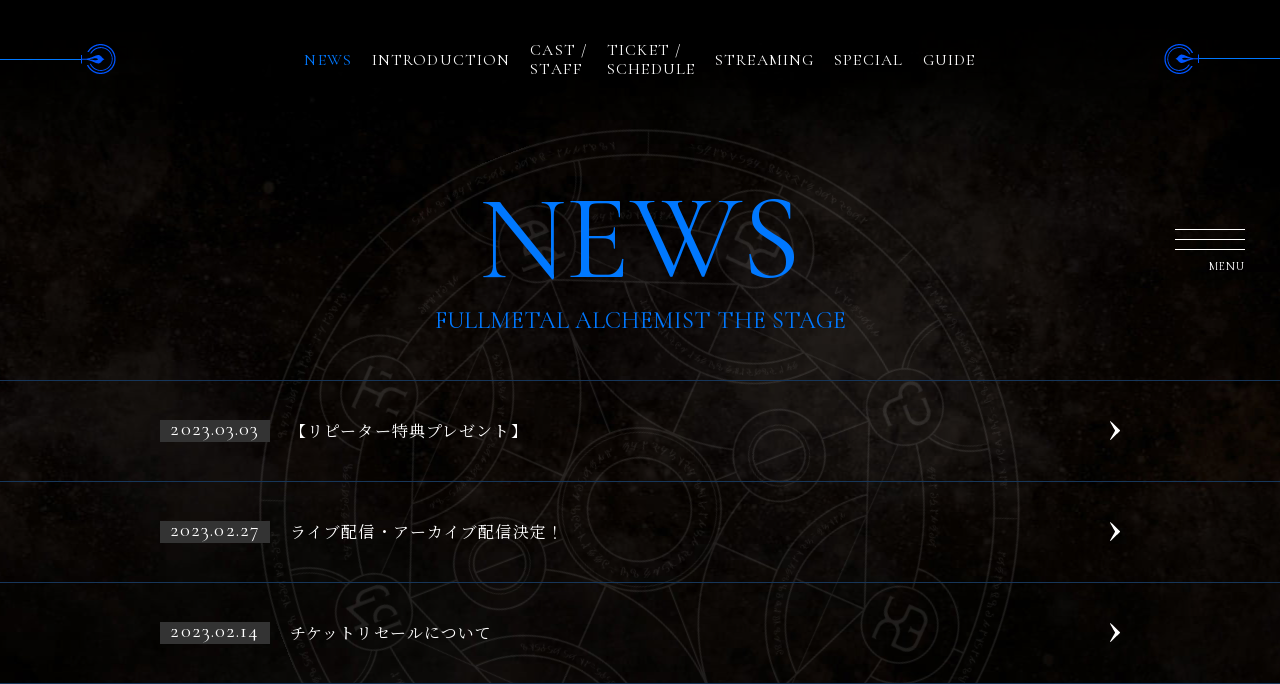

--- FILE ---
content_type: text/html; charset=UTF-8
request_url: https://stage-hagaren.jp/news/page/4/
body_size: 9664
content:
<!doctype html>
<html lang="ja">
<head prefix="og: http://ogp.me/ns# fb: http://ogp.me/ns/fb# article: http://ogp.me/ns/article#">
<meta http-equiv="Last-Modified" content="Sat, 10 Jan 2026 00:44:29 GMT">
<meta charset="utf-8">
<title>NEWS｜舞台『鋼の錬金術師』 - マーベラス</title>
<meta name="description" content="舞台『鋼の錬金術師』 第三弾公演、2026年2月上演決定！明らかになる野望、物語は天険の地ブリッグズへ―">
<meta name="keywords" content="舞台ハガレン,舞台はがれん,舞台 鋼の錬金術師,鋼の錬金術師 ステージ,ハガステ,鋼の錬金術師,ハガレン">
<meta property="og:site_name" content="舞台『鋼の錬金術師』 - マーベラス">
<meta property="og:title" content="NEWS｜舞台『鋼の錬金術師』 - マーベラス">
<meta property="og:type" content="website">
<meta property="og:description" content="舞台『鋼の錬金術師』 第三弾公演、2026年2月上演決定！明らかになる野望、物語は天険の地ブリッグズへ―">
<meta property="og:url" content="https://stage-hagaren.jp">
<meta property="og:image" content="https://stage-hagaren.jp/contents/themes/h/assets/og/ogp6.jpg">
<meta name="twitter:card" content="summary_large_image">
<meta name="twitter:site" content="@stage_hagaren">
<meta name="twitter:creator" content="@stage_hagaren">
<meta name="twitter:title" content="舞台『鋼の錬金術師』 - マーベラス">
<meta name="twitter:description" content="舞台『鋼の錬金術師』 第三弾公演、2026年2月上演決定！明らかになる野望、物語は天険の地ブリッグズへ―">
<meta name="twitter:image" content="https://stage-hagaren.jp/contents/themes/h/assets/og/ogp6.jpg">
<meta name="viewport" content="width=device-width, initial-scale=1">
<meta name="format-detection" content="telephone=no, address=no, email=no">
<meta name="theme-color" content="#000">
<link rel="preconnect" href="https://fonts.googleapis.com">
<link rel="preconnect" href="https://fonts.gstatic.com" crossorigin>
<link href="https://fonts.googleapis.com/css2?family=Cormorant+Garamond&family=Noto+Serif+JP:wght@400;700&display=swap" rel="stylesheet">
<link rel="stylesheet" href="https://cdn.jsdelivr.net/npm/swiper@8/swiper-bundle.min.css">
<link href="/contents/themes/h/assets/css/common.css" rel="stylesheet" type="text/css">
<script src="https://ajax.googleapis.com/ajax/libs/jquery/3.6.0/jquery.min.js"></script>
<script>window.jQuery || document.write('<script src="./assets/js/libs/jquery-3.6.0.min.js"><\/script>')</script>
<script src="//cdnjs.cloudflare.com/ajax/libs/jquery-easing/1.3/jquery.easing.min.js"></script>
<script>window.jQuery.easing.def || document.write('<script src="./assets/js/libs/jquery.easing.min.js"><\/script>')</script>
<script src="https://cdn.jsdelivr.net/npm/swiper@7/swiper-bundle.min.js"></script>
<link rel="shortcut icon" href="/favicon.ico"><link href="/contents/themes/h/assets/css/sub.css" rel="stylesheet" type="text/css">
<link href="/contents/themes/h/assets/css/news.css" rel="stylesheet" type="text/css">
<!-- Google tag (gtag.js) -->
<script async src="https://www.googletagmanager.com/gtag/js?id=G-Z21D7J96C2"></script>
<script>
  window.dataLayer = window.dataLayer || [];
  function gtag(){dataLayer.push(arguments);}
  gtag('js', new Date());

  gtag('config', 'G-Z21D7J96C2');
  gtag('config', 'UA-246025872-1');
</script></head>
<body id="top">
<!-- BEGIN #fullWrap -->
<div id="fullWrap"><header id="subHeader" class="subHeader"><nav class="subHeader__nav"><ul class="subHeader__navLists cr"><li><a href="/news/" class="active"><span>NEWS</span></a></li>
<li><a href="/introduction/"><span>INTRODUCTION</span></a></li>
<li><a href="/caststaff/"><span>CAST / <br class="pc">STAFF</span></a></li>
<li><a href="/tschedule/"><span>TICKET / <br class="pc">SCHEDULE</span></a></li>
<li><a href="/streaming/"><span>STREAMING</span></a></li>
<li><a href="/special/"><span>SPECIAL</span></a></li>
<li><a href="/faq/"><span>GUIDE</span></a></li>
</ul></nav><div class="subHeader__titles cr"><h1><span class="hd">舞台「鋼の錬金術師」</span>NEWS</h1><p class="subHeader__subtitle">FULLMETAL ALCHEMIST THE STAGE</p></div></header><div class="topContents"><div class="topContents__liner"><div class="topContents__sticky"><p class="navBtn"><a href="javascript:;" class="js-menu cr"><i></i><i></i><i></i><span>MENU</span></a></p></div></div><nav id="gnav" class="gnav"><div class="gnav__inner"><p class="navBtn"><a href="javascript:;" class="js-menu cr"><i></i><i></i><i></i><span>MENU</span></a></p><div class="gnav__content"><div class="gnav__left"><p class="gnav__leftLogo"><a href="/"><span class="hd">舞台「鋼の錬金術師」FULLMETAL ALCHEMIST</span></a></p></div><div class="gnav__right cr"><ul class="gnav__lists"><li><a href="/news/" class="active"><span>NEWS</span></a></li>
<li><a href="/introduction/"><span>INTRODUCTION</span></a></li>
<li><a href="/caststaff/"><span>CAST / <br class="pc">STAFF</span></a></li>
<li><a href="/tschedule/"><span>TICKET / <br class="pc">SCHEDULE</span></a></li>
<li><a href="/streaming/"><span>STREAMING</span></a></li>
<li><a href="/special/"><span>SPECIAL</span></a></li>
<li><a href="/faq/"><span>GUIDE</span></a></li>
</ul></div></div><dl class="gnav__follow"><dt class="cr">FOLLOW US</dt><dd><a href="https://twitter.com/stage_hagaren" class="ff_twitter" target="_blank"><span class="hd">Official X</span></a></dd>
<dd><a href="https://www.instagram.com/stage_hagaren_official/" class="ff_instagram" target="_blank"><span class="hd">Instagram</span></a></dd></dl></div></nav><section id="news" class="news subContents"><ul class="news__lists"><li><a href="/news/72/"><div class="news__listInner"><time class="news__listTime cr" datetime="2023-03-03">2023.03.03</time><p class="news__listTitle">【リピーター特典プレゼント】</p></div></a></li><li><a href="/news/65/"><div class="news__listInner"><time class="news__listTime cr" datetime="2023-02-27">2023.02.27</time><p class="news__listTitle">ライブ配信・アーカイブ配信決定！</p></div></a></li><li><a href="/news/57/"><div class="news__listInner"><time class="news__listTime cr" datetime="2023-02-14">2023.02.14</time><p class="news__listTitle">チケットリセールについて</p></div></a></li><li><a href="/news/52/"><div class="news__listInner"><time class="news__listTime cr" datetime="2023-01-27">2023.01.27</time><p class="news__listTitle">【重要なお知らせ】野間理孔さん 出演に関する重要なお知らせ</p></div></a></li><li><a href="/news/50/"><div class="news__listInner"><time class="news__listTime cr" datetime="2023-01-27">2023.01.27</time><p class="news__listTitle">注釈付き座席の販売が決定しました。</p></div></a></li><li><a href="/news/34/"><div class="news__listInner"><time class="news__listTime cr" datetime="2022-11-28">2022.11.28</time><p class="news__listTitle">チケット先行情報を追加発表しました</p></div></a></li><li><a href="/news/31/"><div class="news__listInner"><time class="news__listTime cr" datetime="2022-10-24">2022.10.24</time><p class="news__listTitle">舞台『鋼の錬金術師』上演決定！公式HP公開！</p></div></a></li></ul><div class='wp-pagenavi' role='navigation'>
<a class="previouspostslink" rel="prev" aria-label="前のページ" href="/news/page/3/">PREV</a><a class="page smaller" title="ページ 1" href="/news/">1</a><a class="page smaller" title="ページ 2" href="/news/page/2/">2</a><a class="page smaller" title="ページ 3" href="/news/page/3/">3</a><span aria-current='page' class='current'>4</span>
</div></section></div>
<footer id="footer" class="footer"><div class="footer__inner"><div class="footer__left"><p class="footer__logo"><a href="/"><span class="hd">FULLMETAL ALCHEMIST THE STAGE</span></a></p><dl class="footer__links"><dt>公演に関するお問合せ</dt><dd><a href="https://www.marv.jp/support/st/" target="_blank">マーベラス ユーザーサポート</a>営業時間　10:00～17:00（土日祝日休業日を除く）<br><small>※営業時間外にいただいたお問合せは翌営業日以降のご返信となります。</small></dd><dd><a href="https://www.marv.jp/privacy_policy/" target="_blank">プライバシーポリシー</a></dd></dl></div><div class="footer__right"><dl class="footer__follow js-footerFollow"><dt class="cr">FOLLOW US</dt><dd><a href="https://twitter.com/stage_hagaren" class="ff_twitter" target="_blank"><span class="hd">Official X</span></a></dd>
<dd><a href="https://www.instagram.com/stage_hagaren_official/" class="ff_instagram" target="_blank"><span class="hd">Instagram</span></a></dd></dl><ul class="footer__banners"><li><a href="https://magazine.jp.square-enix.com/gangan/" target="_blank"><img src="/contents/uploads/2022/10/gangan.jpg" loading="lazy"></a></li><li><a href="https://magazine.jp.square-enix.com/top/comics/detail/9784757506206/" target="_blank"><img src="/contents/uploads/2022/10/squareenix.jpg" loading="lazy"></a></li></ul></div><div class="footer__bottom"><p class="footer__copyright">©荒川弘／SQUARE ENIX・舞台「鋼の錬金術師」製作委員会<br>掲載されている画像・テキスト等の無断転載・無断使用を固く禁じます。</p><div class="footer__toTop cr"><a href="#" class="js-anchor">PAGETOP</a></div></div></div></footer></div>
<script src="/contents/themes/h/assets/js/jquery.common.js"></script>
<script src="/contents/themes/h/assets/js/jquery.news.js"></script>
</body>
</html>

--- FILE ---
content_type: text/css
request_url: https://stage-hagaren.jp/contents/themes/h/assets/css/common.css
body_size: 22383
content:
@charset "utf-8";
body,div,dl,dt,dd,ul,ol,li,p,h1,h2,h3,h4,h5,h6,th,td,pre,code,blockquote,form,fieldset,legend,input,textarea,figcaption,figure{margin:0;padding:0}table{border-collapse:collapse;border-spacing:0}fieldset,img{border:0}address,caption,cite,code,dfn,em,th,var{font-style:normal;font-weight:normal}li{list-style:none}caption,th{text-align:left}h1,h2,h3,h4,h5,h6{font-size:100%;font-weight:normal}q:before,q:after{content:''}abbr,acronym{border:0;font-variant:normal}sup{vertical-align:text-top}sub{vertical-align:text-bottom}input,textarea,select{font-family:inherit;font-size:inherit;font-weight:inherit}input,textarea,select{*font-size:100%}legend{color:#FFF}hr{display:none}img{vertical-align:bottom}select,input,button,textarea{font-size:99%}table{font-size:inherit;font:100%;border-collapse:collapse;border-spacing:0}pre,code,kbd,samp,tt{font-family:monospace;*font-size:108%;line-height:100%}.hd{display:block;width:0;height:0;overflow:hidden}.cf:before,.cf:after{content:"";display:table}.cf:after{clear:both}.cf{*zoom:1}article,aside,details,figcaption,figure,footer,header,hgroup,hr,menu,nav,section,main{display:block}*{margin:0;padding:0;box-sizing:border-box;max-height:999999px;outline:none}*:focus{outline:none}button{background-color:transparent;border:none;cursor:pointer;outline:none;padding:0}
body{
	-webkit-text-size-adjust: 100%;
	background-color: #000;
	color: #fff;
	font-family: 'Noto Serif JP', serif;
	font-size: 16px;
	font-weight:normal;
	letter-spacing: 0.07em;
	line-height: 1.8;
	word-wrap: break-word;
	font-feature-settings: "palt"
}
a{color: #fff}
a:hover{text-decoration:none}
.ah{transition: opacity .3s ease}
.ah:hover{opacity: .7}
.cr{
	font-family: 'Cormorant Garamond', serif
}
::selection{
	background: #0078ff;
	color: #fff
}
::-moz-selection{
	background: #0078ff;
	color:#fff
}
@media screen and (max-width:768px){
	html{
		font-size: 62.5%
	}
	body{
		font-size: 10px;
		font-size: 1rem;
		min-width: 320px
	}
	.pc{display:none}
	.ah:hover{opacity: 1}
	#fullWrap{
		width:100%;
		overflow: hidden
	}
}
@media screen and (min-width:769px){
	.sp{display:none}
	#fullWrap{
		min-width:1200px
	}
}
@keyframes rotateZ{
	from{
		transform:rotate(0)
	}
	to{
		transform:rotate(360deg)
	}
}
.topContents{
	position: relative;
	z-index:999
}
.topContents__liner{
	position: absolute;
	left:0;
	right:0;
	bottom:0;
	top:0;
	pointer-events:none;
	z-index:501
}
.topContents__sticky{
	width:100%;
	height:100vh;
	position: sticky;
	top:0;
	left:0
}
@media screen and (max-width:768px){
	.topContents{
		position: static
	}
	.topContents__liner{
		position: fixed;
		left:0;
		right:0;
		bottom:0;
		top:0;
		pointer-events:none;
		z-index:1601;
/*		mix-blend-mode: difference*/
	}
}
.gnav{
	position: fixed;
	z-index:1602;
	left:0;
	top:0;
	right:0;
	bottom:0;
	overflow: auto;
	display:none
}
.gnav::-webkit-scrollbar{
  display:none
}
.gnav__inner{
	position: absolute;
	left:0;
	top:0;
	min-width:1200px;
	min-height:630px;
	background:url(../img/common/nav_bg.jpg) no-repeat center center / cover;
	width: 100%;
	height:100%
}
.gnav__content{
	width:960px;
	margin:0 auto;
	min-height:630px;
	display: flex;
	align-items: center
}
.gnav__left{
	width:540px;
	height:100vh;
	display: flex;
	align-items: center
}
.gnav__leftLogo{
	width:400px;
	height:197px
}
.gnav__leftLogo a{
	display: block;
	height:197px;
	-webkit-mask:url(../img/common/logo.svg) no-repeat left center / contain;
	mask:url(../img/common/logo.svg) no-repeat left center / contain;
	background:#FFF
}
.gnav__right{
	width:540px;
	display: flex;
	height:100vh;
	align-items: center
}
.gnav__lists{
}
.gnav__lists li{
	width:100%;
	height:45px;
	display: flex;
	align-items: center
}
.gnav__lists li a{
	display: block;
	height:45px;
	font-size:28px;
	text-decoration:none;
	position: relative
}
.gnav__lists li a:before{
	content:'';
	position: absolute;
	left:0;
	top:50%;
	height:22px;
	width:0;
	background:#000;
	color:#FFF;
	margin-top:-9px;
	transition:all 0.3s ease
}
.gnav__lists li a:hover:before{
	width:100%
}
.gnav__lists li a span{
	position: relative;
	z-index:2
}
.gnav__lists li a .menu--ja {
	font-size:22px;
	display: inline;
}
.gnav__lists br {
	display: none;
}
.gnav__follow{
	position: absolute;
	right:40px;
	bottom:40px;
	display: flex;
	justify-content: flex-end
}
.gnav__follow dt{
	font-size:20px;
	margin-right:5px;
	height:40px;
	display: flex;
	align-items: center;
	color:#fff
}
.gnav__follow dd{
	width:40px;
	height:40px;
	margin-left: 10px;
	border:1px solid #FFF;
	border-radius: 50%;
	background:#0078ff;
	transition:all 0.3s ease
}
.gnav__follow dd:hover{
	background:#FFF
}
.gnav__follow dd a{
	display: block;
	height:38px;
	background:#FFF;
	transition: all 0.3s ease
}

.gnav__follow dd a:hover{
	background:#0078ff;
}
@media screen and (max-width:768px){
	.gnav__inner{
		min-width:100%;
		min-height:100%;
		background:url(../img/common/nav_bg-s.jpg) no-repeat center center / cover;
		padding-bottom: 10.6666vw;
		height:auto
	}
	.gnav__content{
		width:100%;
		margin:0 auto;
		min-height:0;
		display: block
	}
	.gnav__left{
		width:100%;
		height:auto;
		display: block;
		padding-top:10.6666vw
	}
	.gnav__leftLogo{
		width:53.3333vw;
		height:26.2666vw;
		margin:0 auto 6vw
	}
	.gnav__leftLogo a{
		height:26.2666vw
	}
	.gnav__right{
		width:100%;
		display: block;
		height:auto
	}
	.gnav__lists{
		padding-bottom:5vw
	}
	.gnav__lists li{
		height:14.6666vw;
		display: flex;
		align-items: center;
		justify-content: center
	}
	.gnav__lists li a{
		display: block;
		height:14.6666vw;
		font-size:2.7rem;
		text-decoration:none;
		position: relative;
		line-height: 14.6666vw
	}
	.gnav__lists li a:before{
		height:5vw;
		margin-top:-2.5vw
	}
	.gnav__lists li a .menu--ja {
		font-size:2rem;
		display: block;
	}
	.gnav__follow{
		position: relative;
		right:auto;
		bottom:auto;
		display: flex;
		justify-content: center
	}
	.gnav__follow dt{
		font-size:2rem;
		margin-right:5px;
		height:10.6666vw;
		align-items: center
	}
	.gnav__follow dd{
		width:10.6666vw;
		height:10.6666vw;
		margin-left: 2.6666vw
	}
	.gnav__follow dd a{
		height:calc(10.6666vw - 2px)
	}
}
.navBtn{
	position: absolute;
	right:0;
	top:0;
	width:140px;
	height:140px
}
.navBtn a{
	display: block;
	position: relative;
	height:140px;
	pointer-events: auto;
	transition:all 0.3s ease
}
.navBtn a.active{
	background:#000
}
.navBtn a i{
	position: absolute;
	display: block;
	left:35px;
	width:70px;
	height:1px;
	background:#FFF;
	transition:all 0.3s ease
}
.navBtn a i:nth-child(1){
	top:59px
}
.navBtn a i:nth-child(2){
	top:69px
}
.navBtn a i:nth-child(3){
	top:79px
}
.navBtn a.active i:nth-child(1){
	transform:translateY(10px) rotate(20deg)
}
.navBtn a.active i:nth-child(2){
	opacity:0
}
.navBtn a.active i:nth-child(3){
	transform:translateY(-10px) rotate(-20deg)
}
.navBtn a span{
	display: block;
	position: absolute;
	right:35px;
	text-align: right;
	font-size:12px;
	color:#FFF;
	line-height:1;
	top:90px
}
@media screen and (max-width: 768px){
	.navBtn{
		position: fixed;
		width:14.6666vw;
		height:14.6666vw
	}
	.navBtn a{
		height:14.6666vw
	}
	.navBtn a i{
		left:3.6666vw;
		width:7.3333vw
	}
	.navBtn a i:nth-child(1){
		top:4.5333vw
	}
	.navBtn a i:nth-child(2){
		top:5.8666vw
	}
	.navBtn a i:nth-child(3){
		top:7.0666vw
	}
	.navBtn a.active i:nth-child(1){
		top:5.8666vw;
		transform:rotate(20deg)
	}
	.navBtn a.active i:nth-child(2){
		opacity:0
	}
	.navBtn a.active i:nth-child(3){
		top:5.8666vw;
		transform:rotate(-20deg)
	}
	.navBtn a span{
		left:0;
		right:0;
		text-align:center;
		font-size:0.9rem;
		color:#FFF;
		line-height:1;
		top:8.4vw
	}
}
.news__lists{
	border-top:1px solid #173659;
	margin-bottom:55px
}
.news__lists li{
	border-bottom: 1px solid #173659;
}
.news__lists li a{
	display: block;
	height:100px;
	text-decoration:none;
	position: relative
}
.news__lists li a:after{
	content:'';
	position: absolute;
	left:0;
	bottom:-1px;
	height:1px;
	background:#FFF;
	width:0;
	transition:all 0.3s ease
}
.news__lists li a:hover:after{
	width: 100%
}
.news__listInner{
	height:100px;
	display: flex;
	align-items: center;
	width:960px;
	margin:0 auto;
	justify-content: space-between;
	position:relative
}
/*.news__listInner{
	height:100px;
	display: flex;
	align-items: center;
	width:calc(100% - 240px);
	max-width: calc(1600px - 240px);
	margin:0 auto;
	justify-content: space-between;
	position:relative
}*/
.news__listInner:after{
	content:'';
	width:10px;
	height:19px;
	background:url(../img/common/news_arrow.svg) no-repeat center center / contain;
	position: absolute;
	right:0;
	top:50%;
	margin-top:-10px;
	transition:all 0.3s ease
}
.news__lists li a:hover .news__listInner:after{
	transform:translateX(5px)
}
.news__listTime{
	width:110px;
	height:22px;
	background:#333;
	color:#FFF;
	display: flex;
	justify-content: center;
	align-items: center;
	font-size:20px;
	line-height:1;
	padding-bottom:4px
}
.news__listTitle{
	width:830px;
	padding-right:50px;
	overflow: hidden;
	white-space:nowrap;
	text-overflow: ellipsis
}
@media screen and (max-width: 768px){
	.news__lists{
		margin-bottom:9.3333vw
	}
	.news__lists li a{
		height:22.6666vw
	}
	.news__listInner{
		flex-wrap: wrap;
		align-content:center;
		height:22.6666vw;
		width:87.2vw
	}
	.news__listInner:after{
		width:2.5333vw;
		height:4.8vw;
		margin-top:-2.4vw
	}
	.news__listTime{
		width:16vw;
		height:2.9333vw;
		font-size:1.2rem;
		line-height:1;
		margin-bottom: 1vw;
		padding-bottom:1.2vw
	}
	.news__listTitle{
		width:100%;
		height:10.1333vw;
		padding-right:8vw;
		white-space:normal;
		display: -webkit-box;
		-webkit-box-orient: vertical;
		-webkit-line-clamp: 2;
		line-height:5.0666vw;
		font-size:1.2rem
	}
}
.toButton{
	width:284px;
	height:80px
}
.toButton a{
	display: flex;
	height:80px;
	width:100%;
	position: relative;
	align-items: center;
	text-decoration:none
}
.toButton a:before{
	content:'';
	position: absolute;
	left:194px;
	top:40px;
	height:1px;
	background:#0078ff;
	width:55px;
	transition: all 0.3s ease
}
.toButton a:after{
	content:'';
	position: absolute;
	left:249px;
	top:25px;
	width:35px;
	height:30px;
	-webkit-mask: url(../img/common/cicon_l.svg) no-repeat right center / contain;
	mask: url(../img/common/cicon_l.svg) no-repeat right center / contain;
	background:#0078ff;
	transition:all 0.3s ease
}
.toButton a:hover:before,
.toButton a:hover:after{
	background:#FFF !important;
	transform:translateX(5px);
	transition-delay: 0.15s
}
.toButton__circle{
	width:80px;
	height:80px;
	border:1px solid #0078ff;
	display: block;
	border-radius: 50%;
	position: absolute;
	left:0;
	top:0
}
.tb-circle{
	position: absolute;
	left: -1px;
	width: 80px;
	top: -1px;
	height: 80px;
	display: block;
	transform:rotate(180deg)
}
.tb-circle circle{
	fill:transparent;
	stroke:#FFF;
	stroke-width:1px;
	stroke-dasharray:0 255;
	transition:all 0.3s linear
}
.toButton a:hover .tb-circle circle{
	stroke-dasharray:255 255
}
.toButton__label{
	display: block;
	padding-left:40px;
	font-size:24px;
	line-height:1;
	color:#0078ff;
	transition:all 0.3s ease
}
.toButton a:hover .toButton__label{
	color:#FFF;
	transition:all 0.3s ease;
	transition-delay: 0.15s;
	transform:translateX(5px)
}
@media screen and (max-width: 768px){
	.toButton{
		width:46.6666vw;
		height:13.3333vw
	}
	.toButton a{
		height:13.3333vw;
		width:100%
	}
	.toButton a:before{
		left:32.8vw;
		top:6.6666vw;
		width:7.3333vw
	}
	.toButton a:after{
		left:40.1333vw;
		top:3.9333vw;
		width:6.4vw;
		height:5.4666vw
	}
	.toButton__circle{
		width:13.3333vw;
		height:13.3333vw
	}
	.tb-circle{
		width: 13.3333vw;
		height: 13.3333vw
	}
	.toButton__label{
		padding-left:4.8vw;
		font-size:1.7rem
	}
}
.movie__playBtn{
	width:150px;
	height:150px;
	position: absolute;
	left:50%;
	top:50%;
	margin-left: -75px;
	margin-top:-75px;
	z-index:100
}
.movie__playBtn a{
	display: block;
	height:150px;
	position: relative;
	transition:all 0.8s ease
}
.movie__playBtn a:hover{
	transform: scale(1.2)
}
.movie__playBtn a:before{
	content:'';
	position: absolute;
	left:0;
	top:0;
	right:0;
	bottom:0;
	background:url(../img/common/play_circle.svg) no-repeat center center / contain
}
.movie__playBtn a:hover:before{
	animation:rotateZ 10s linear infinite
}
.movie__playBtn a:after{
	content:'';
	width:34px;
	height:34px;
	position: absolute;
	left:50%;
	top:50%;
	margin-left:-17px;
	margin-top:-17px;
	background:url(../img/common/icon_play.svg) no-repeat right center / contain
}
@media screen and (max-width: 768px){
	.movie__playBtn{
		width:100%;
		height:56.25vw;
		position: absolute;
		margin-left: -50vw;
		margin-top:-28.125vw
	}
	.movie__playBtn a{
		position:absolute;
		display:block;
		left:0;
		top:0;
		width:100%;
		height:100%
	}
	.movie__playBtn a:hover{
		transform: none
	}
	.movie__playBtn a:before{
		left:50%;
		top:50%;
		margin-left:-12.6666vw;
		margin-top:-12.6666vw;
		width:25.3333vw;
		height:25.3333vw;
		animation:rotateZ 10s linear infinite
	}
	.movie__playBtn a:after{
		width:6.1333vw;
		height:6.1333vw;
		margin-left:-3.0666vw;
		margin-top:-3.0666vw
	}
}
.footer{
	padding:80px 0 0;
	background:url(../img/common/red_bg.jpg) no-repeat center center / cover;
	position: relative;
	z-index:10
}
.footer__inner{
	width:100%;
	padding:0 60px;
	display: flex;
	margin:0 auto;
	justify-content: space-between;
	flex-wrap: wrap;
	max-width: 1600px
}
.footer__left{
	display: block;
	width:500px
}
.footer__logo{
	width:210px;
	margin-bottom: 26px
}
.footer__logo a{
	display: block;
	height:62px;
	background:url(../img/common/footer_logo.svg) no-repeat left top / contain
}
.footer__links{
	font-size:14px
}
.footer__links dt{
	margin-bottom:8px
}
.footer__links dd{
	margin-bottom:2em
}
.footer__links dd a{
	display: table;
	background:#000;
	color:#FFF;
	line-height:1;
	padding:4px 16px 6px 8px;
	margin-bottom:1em;
	position: relative;
	text-decoration:none;
	transition:all 0.3s ease
}
.footer__links dd a:hover{
	background:#FFF;
	color:#000
}
.footer__links dd a:before{
	content:'';
	position: absolute;
	box-sizing: border-box;
	width:6px;
	height:6px;
	border-top:2px solid #FFF;
	border-right:2px solid #FFF;
	right:8px;
	top:50%;
	margin-top:-3px;
	transform: rotate(45deg);
	transition:all 0.3s ease
}
.footer__links dd a:hover:before{
	border-color:#000
}
.footer__right{
	width:500px;
	display: flex;
	flex-direction: column;
	justify-content: space-between
}
.footer__follow{
	display: flex;
	justify-content: flex-end
}
.footer__follow dt{
	font-size:20px;
	margin-right:5px;
	height:40px;
	display: flex;
	align-items: center;
	color:#0078ff;
}
.footer__follow dd{
	width:40px;
	height:40px;
	margin-left: 10px;
	border:1px solid #0078ff;
	border-radius: 50%;
	transition:all 0.3s ease
}
.footer__follow dd:hover{
	border-color:#FFF
}
.footer__follow dd a{
	display: block;
	height:38px;
	background:#0078ff;
	transition: all 0.3s ease
}
.footer__follow dd a:hover{
	background:#FFF
}
.ff_twitter{
	-webkit-mask:url(../img/common/sns_tw_w.svg) no-repeat center center / 17px auto;
	mask:url(../img/common/sns_tw_w.svg) no-repeat center center / 17px auto
}
.ff_youtube{
	-webkit-mask:url(../img/common/icon_youtube.svg) no-repeat center center / 18px auto;
	mask:url(../img/common/icon_youtube.svg) no-repeat center center / 18px auto
}
.ff_instagram{
	-webkit-mask:url(../img/common/sns_insta_w.svg) no-repeat center center / 18px auto;
	mask:url(../img/common/sns_insta_w.svg) no-repeat center center / 18px auto
}
@media screen and (max-width: 768px){
	.ff_twitter{
		-webkit-mask-size:4.6666vw auto;
		mask-size:4.6666vw auto
	}
	.ff_youtube{
		-webkit-mask-size:4.6666vw auto;
		mask-size:4.6666vw auto
	}
	.ff_instagram{
		-webkit-mask-size:4.6666vw auto;
		mask-size:4.6666vw auto
	}
}
.footer__banners{
	display: flex;
	flex-wrap: wrap;
	justify-content: flex-end;
	margin-bottom:calc(2em - 10px)
}
.footer__banners li{
	width:240px;
	margin-left:10px;
	margin-bottom:10px
}
.footer__banners li img{
	display: block;
	width:100%;
	height:auto;
	transition:all 0.3s ease
}
.footer__banners li a:hover img{
	opacity: 0.7
}
.footer__bottom{
	border-top:1px solid #0078ff;
	padding-top:60px;
	margin-top:30px;
	width:100%;
	display: flex;
	justify-content: space-between
}
.footer__copyright{
	font-size:10px;
	line-height:2.4
}
.footer__toTop{
	width:140px;
	height:94px;
	position: relative
}
.footer__toTop a{
	display: block;
	height:94px;
	line-height:30px;
	font-size:20px;
	color:#0078ff;
	text-decoration:none;
	position: relative;
	transition:all 0.3s ease
}
.footer__toTop a:hover{
	color:#FFF
}
.footer__toTop a:before{
	content:'';
	position: absolute;
	width: 30px;
	height:35px;
	-webkit-mask:url(../img/common/cicon_b.svg) no-repeat center top / contain;
	mask:url(../img/common/cicon_b.svg) no-repeat center top / contain;
	right:0;
	top:0;
	background:#0078ff;
	transition:all 0.3s ease
}
.footer__toTop a:hover:before{
	background:#FFF;
	transform:translateY(-5px)
}
.footer__toTop a:after{
	content:'';
	position: absolute;
	right:14px;
	bottom:0;
	height:60px;
	width:1px;
	background:#0078ff;
	transition:all 0.3s ease
}
.footer__toTop a:hover:after{
	background:#FFF;
	height:65px
}
@media screen and (max-width: 768px){
	.footer{
		margin-top:16vw;
		padding:15vw 0 12.2666vw;
		background:url(../img/common/red_bg-sp.jpg) no-repeat center center / cover
	}
	.footer__inner{
		padding:0 6.4vw;
		max-width: 100%
	}
	.footer__left{
		width:100%;
		margin-bottom:5.8vw
	}
	.footer__logo{
		width:49.3333vw;
		margin:0 auto 12vw
	}
	.footer__logo a{
		height:14.5333vw
	}
	.footer__links{
		font-size:1.2rem
	}
	.footer__links dt{
		margin-bottom:2.5vw
	}
	.footer__links dd a{
		display: table;
		background:#000;
		color:#FFF;
		line-height:1;
		padding:1vw 5vw 2vw 2vw;
		margin-bottom:1em;
		position: relative;
		text-decoration:none;
		transition:all 0.3s ease
	}
	.footer__links dd a:before{
		width:1.6vw;
		height:1.6vw;
		right:2vw;
		margin-top:-0.8vw
	}
	.footer__right{
		width:100%;
		display: block
	}
	.footer__follow{
		justify-content: center;
		margin-bottom:9.3333vw
	}
	.footer__follow dt{
		font-size:2rem;
		margin-right:5px;
		height:40px;
		display: flex;
		align-items: center;
		color:#0078ff;
	}
	.footer__follow dd{
		width:10.6666vw;
		height:10.6666vw;
		margin-left: 3.2vw
	}
	.footer__follow dd a{
		display: block;
		height:100%;
		background:#0078ff;
		transition: all 0.3s ease
	}
	.footer__banners{
		justify-content: space-between;
		margin-bottom:0
	}
	.footer__banners li{
		width:49%;
		margin-left:0;
		margin-bottom:1.8666vw
	}
	.footer__bottom{
		border-top:none;
		padding-top:4vw;
		margin-top:0;
		width:100%;
		display: flex;
		justify-content: space-between
	}
	.footer__copyright{
		font-size:1rem;
		line-height:2
	}
	.footer__toTop{
		position: absolute;
		width:43.6vw;
		height:16vw;
		top:-16vw;
		right:6.4vw
	}
	.footer__toTop a{
		height:16vw;
		line-height:16vw;
		font-size:1.8rem;
		padding-right:7.4666vw;
		text-align: right
	}
	.footer__toTop a:before{
		width: 5.4666vw;
		height:6.4vw;
		right:0;
		top:4.8vw
	}
	.footer__toTop a:after{
		right:2.5333vw;
		height:5vw;
		width:1px
	}
	.footer__toTop a:hover:after{
		height:calc(5vw + 5px)
	}
}
.modal{
	position: fixed;
	left:0;
	top:0;
	bottom:0;
	right:0;
	overflow: hidden;
	background:rgba(0,0,0,.8);
	z-index:12000;
	display:none
}
.modalin{
	position: absolute;
	right:0;
	left:0;
	top:0;
	bottom:0;
	overflow: auto
}
.modal__closeBtn{
	position: absolute;
	right:0;
	top:0;
	width:140px;
	height:140px
}
.modal__closeBtn a{
	display: block;
	position: relative;
	height:140px;
	pointer-events: auto;
	transition:all 0.3s ease;
	background:#000
}
.modal__closeBtn a i{
	position: absolute;
	display: block;
	left:35px;
	width:70px;
	height:1px;
	background:#FFF;
	transition:all 0.3s ease
}
.modal__closeBtn a i:nth-child(1),
.modal__closeBtn a i:nth-child(2){
	top:69px
}
.modal__closeBtn a i:nth-child(1){
	transform:rotate(20deg)
}
.modal__closeBtn a i:nth-child(2){
	transform:rotate(-20deg)
}
.modal__closeBtn a span{
	display: block;
	position: absolute;
	right:35px;
	text-align: right;
	font-size:12px;
	color:#FFF;
	line-height:1;
	top:90px
}
.modal__defaultbox{
	display: flex;
	position: absolute;
	left:0;
	top:0;
	width:100%;
	min-width: 1200px;
	min-height: 100%;
	justify-content: center;
	align-content: center
}
.modal__movie{
	position: absolute;
	left:70px;
	right:70px;
	top:70px;
	bottom:70px
}
.modal__movie iframe{
	width:100%;
	height:100%;
	aspect-ratio:16 / 9;
	max-width: 100%;
	max-height:100%
}
@media screen and (max-width: 768px){
	.modal__closeBtn{
		width:14.6666vw;
		height:14.6666vw
	}
	.modal__closeBtn a{
		height:14.6666vw;
		background:#0078ff;
	}
	.modal__closeBtn a i{
		left:3.6666vw;
		width:7.3333vw
	}
	.modal__closeBtn a i:nth-child(1),
	.modal__closeBtn a i:nth-child(2){
		top:5.8666vw
	}
	.modal__closeBtn a span{
		left:0;
		right:0;
		text-align:center;
		font-size:0.9rem;
		color:#FFF;
		line-height:1;
		top:8.4vw
	}
	.modal__defaultbox{
		min-width: 100%;
		min-height: 100%
	}
	.modal__movie{
		position: absolute;
		left:0;
		right:0;
		top:50%;
		bottom:auto;
		height:56.25vw;
		margin-top:-28.125vw
	}
}
.kv__navLists .only__gnav,
.subHeader__navLists .only__gnav {
	display: none;
}

--- FILE ---
content_type: text/css
request_url: https://stage-hagaren.jp/contents/themes/h/assets/css/sub.css
body_size: 12527
content:
@charset "utf-8";
#modalCaution {
	display: flex;
	position: fixed;
	z-index:20000;
	top:0;
	right:0;
	bottom:0;
	left:0;
	background:#000;
	justify-content: center;
	align-items: center;
	flex-direction: column;
}
#modalCaution__title {
	font-size: 34px;
	font-weight: 700;
	color:#c49200;
	margin-bottom:40px;
}
#modalCaution__text {
	font-size:20px;
	text-align: center;
	line-height:2.5;
	margin-bottom:35px;
}
#modalCaution__btn {
	width:620px;
	height:120px;
	margin-bottom:30px;
}
#modalCaution__btn a {
	display: flex;
	justify-content: center;
	align-items: center;
	background:#c49200;
	color:#FFF;
	text-decoration: none;
	font-size:34px;
	border-radius: 20px;
	height:120px;
	font-weight: 700;
	transition:all 0.3s ease;
}
#modalCaution__btn a:hover {
	opacity: 0.7
}
#modalCaution__back {
	font-weight: 700;
	color:#FFF;
	font-size:16px;
}
#modalCaution__back a {
	color:#c49200;
}
@media screen and (max-width: 768px){
	#modalCaution__title {
		font-size: 2rem;
		margin-bottom:5vw;
	}
	#modalCaution__text {
		font-size:1.5rem;
		margin-bottom:5vw;
	}
	#modalCaution__btn {
		width:90vw;
		height:20vw;
		margin-bottom:7vw;
	}
	#modalCaution__btn a {
		font-size:2rem;
		height:20vw;
		border-radius: 4vw;
	}
	#modalCaution__back {
		font-size:1.4rem;
	}
}
#fullWrap{
	position:relative;
	background:url(../img/common/bg_t.jpg) repeat center top
}
@media screen and (max-width:768px){
	#fullWrap{
		background:url(../img/common/bg_t-sp.jpg) repeat center top / 100% auto
	}
}
.subHeader{
	height:170px;
	position: relative;
}
.subHeader__nav{
	height:120px;
	position:relative;
	width:100%;
	background:-moz-linear-gradient(top,  rgba(0,0,0,1) 0%, rgba(0,0,0,0) 100%);
	background:-webkit-linear-gradient(top,  rgba(0,0,0,1) 0%,rgba(0,0,0,0) 100%);
	background:linear-gradient(to bottom,  rgba(0,0,0,1) 0%,rgba(0,0,0,0) 100%);
	filter:progid:DXImageTransform.Microsoft.gradient( startColorstr='#000000', endColorstr='#00000000',GradientType=0 )
}
.subHeader__nav:before{
	content:'';
	position:absolute;
	left:50%;
	top:44px;
	margin-left:-559px;
	width:35px;
	height:30px;
	background:url(../img/common/cicon_l.svg) no-repeat left center / contain
}
.subHeader__nav:after{
	content:'';
	position:absolute;
	left:0;
	right:50%;
	margin-right:559px;
	top:59px;
	height:1px;
	background:#0078ff;
}
.subHeader__navLists{
	position:relative;
	width:100%;
	height:120px;
	display:flex;
	justify-content:center;
	align-items:center
}
.subHeader__navLists:before{
	content:'';
	position:absolute;
	right:50%;
	top:44px;
	margin-right:-559px;
	width:35px;
	height:30px;
	background:url(../img/common/cicon_l.svg) no-repeat left center / contain;
	transform:rotate(180deg)
}
.subHeader__navLists:after{
	content:'';
	position:absolute;
	right:0;
	left:50%;
	margin-left:559px;
	top:58px;
	height:1px;
	background:#0078ff;
}
.subHeader__navLists li{
	line-height:1.2;
}
.subHeader__navLists li a{
	display:flex;
	justify-content:center;
	align-items:center;
	height:40px;
	padding:0 10px;
	color:#FFF;
	text-decoration:none;
	font-weight:400;
	position:relative;
	transition:color 1s ease
}
.subHeader__navLists li a .menu--ja {
	font-size:12px;
	line-height: 1.2
}
.subHeader__navLists li a:hover,
.subHeader__navLists li a.active {
	color:#0078ff;
}
.subHeader__titles{
	position:absolute;
	top:130px;
	left:0;
	right:0;
	height:260px;
	display:flex;
	flex-direction:column;
	align-items:center;
	justify-content:center;
	letter-spacing:0
}
.subHeader.notHeader .subHeader__titles {
	top:120px;
}
.subHeader__titles h1{
	font-size:120px;
	text-align:center;
	color:#0078ff;
	line-height:1
}
.subHeader.notHeader .subHeader__titles h1 {
	font-size:110px;
}
.subHeader__titles--ja h1{
	font-size:34px;
	line-height:1.5;
}
.subHeader__subtitle{
	font-size:24px;
	text-align:center;
	color:#0078ff;
}
@media screen and (max-width:768px){
	.subHeader{
		height:auto;
		padding-top:18.6666vw;
		padding-bottom:9vw
	}
	.subHeader__nav{
		display:none
	}
	.subHeader__titles{
		position:relative;
		top:auto;
		left:auto;
		right:auto;
		height:auto;
		display:flex;
		flex-direction:column;
		align-items:center;
		justify-content:flex-start;
		padding-top:9vw
	}
	.subHeader.notHeader .subHeader__titles {
		top:auto;
		padding-top:0;
	}
	.subHeader__titles h1{
		font-size:6rem;
		text-align:center;
		color:#0078ff;
		line-height:4rem;
		margin-bottom:3vw
	}
	.subHeader.notHeader .subHeader__titles h1 {
		font-size:6rem;
	}
	.subHeader__titles--ja h1{
		font-size:1.8rem;
		line-height:1.5;
	}
	.subHeader__subtitle{
		font-size:1.2rem;
		text-align:center;
		color:#0078ff;
	}
}
.subContents{
	padding-top:210px;
	min-height:0;
	position: relative;
}
.subContents.notCheader{
	padding-top:220px;
	min-height:0;
	position: relative;
}
@media screen and (max-width:768px){
	.subContents{
		padding-top:0;
		padding-bottom:0.1vw
	}
	.subContents.notCheader{
		padding-top:0;

	}
}
.wp-pagenavi{
	font-family:'Cormorant Garamond', serif;
	position:relative;
	height:120px;
	display:flex;
	justify-content:center;
	align-items:center;
	margin-bottom:60px
}
.wp-pagenavi:before{
	content:'';
	position:absolute;
	left:0;
	right:50%;
	margin-right:559px;
	height:1px;
	background:#0078ff;
	top:50%
}
.wp-pagenavi:after{
	content:'';
	position:absolute;
	right:0;
	left:50%;
	top:calc(50% - 1px);
	margin-left:559px;
	height:1px;
	background:#0078ff;
}
.wp-pagenavi a{
	display:block;
	text-decoration:none
}
.wp-pagenavi .previouspostslink{
	height:120px;
	width:140px;
	display:flex;
	justify-content:flex-end;
	align-items:center;
	font-size:16px;
	position:absolute;
	left:50%;
	top:0;
	margin-left:-600px;
	transition:all 0.3s ease
}
.wp-pagenavi .previouspostslink:before{
	content:'';
	position:absolute;
	left:41px;
	top:45px;
	width:35px;
	height:30px;
	background:url(../img/common/cicon_l.svg) no-repeat left center / contain
}
.wp-pagenavi .previouspostslink:hover{
	transform:translateX(-5px)
}
.wp-pagenavi .nextpostslink{
	height:120px;
	width:140px;
	display:flex;
	justify-content:flex-start;
	align-items:center;
	font-size:16px;
	position:absolute;
	right:50%;
	top:0;
	margin-right:-600px;
	transition:all 0.3s ease
}
.wp-pagenavi .disable{
	pointer-events:none;
	color:rgba(255,255,255,.3)
}
.wp-pagenavi .nextpostslink:before{
	content:'';
	position:absolute;
	right:41px;
	top:45px;
	width:35px;
	height:30px;
	background:url(../img/common/cicon_l.svg) no-repeat left center / contain;
	transform:rotate(180deg)
}
.wp-pagenavi .nextpostslink:hover{
	transform:translateX(5px)
}
.wp-pagenavi .page,
.wp-pagenavi .current{
	width:40px;
	height:40px;
	display:flex;
	margin:0 15px;
	font-size:24px;
	line-height:40px;
	justify-content:center;
	align-items:center;
	font-feature-settings:"lnum";
	position:relative
}
.wp-pagenavi .current{
	border:1px solid #0078ff;
	border-radius:50%
}
.wp-pagenavi .page:before{
	content:'';
	position:absolute;
	left:50%;
	width:0;
	bottom:2px;
	height:1px;
	background:#FFF;
	transition:all 0.3s ease
}
.wp-pagenavi .page:hover:before{
	width:20px;
	left:10px
}
@media screen and (max-width:768px){
	.wp-pagenavi{
		height:13.3333vw;
		margin-bottom:9.3333vw
	}
	.wp-pagenavi:before{
		content:'';
		left:0;
		right:auto;
		margin-right:auto;
		width:6.4vw
	}
	.wp-pagenavi:after{
		right:0;
		left:auto;
		top:calc(50% - 1px);
		margin-left:0;
		width:6.4vw
	}
	.wp-pagenavi .previouspostslink{
		height:13.3333vw;
		width:40vw;
		justify-content:center;
		font-size:1.7rem;
		left:0;
		top:0;
		margin-left:0
	}
	.wp-pagenavi .previouspostslink:before{
		left:6.4vw;
		top:3.9333vw;
		width:6.4vw;
		height:5.4666vw
	}
	.wp-pagenavi .nextpostslink{
		height:13.3333vw;
		width:40vw;
		justify-content:center;
		font-size:1.7rem;
		right:0;
		top:0;
		margin-right:0
	}
	.wp-pagenavi .nextpostslink:before{
		right:6.4vw;
		top:3.9333vw;
		width:6.4vw;
		height:5.4666vw
	}
	.wp-pagenavi .page,
	.wp-pagenavi .current{
		display:none
	}
}
.article{
	margin-bottom:90px
}
.article__header{
	padding:35px 0;
	border-bottom:1px solid #0078ff;
	border-top:1px solid #0078ff;
	margin-bottom:40px
}
.article__headerin{
	width:960px;
	margin:0 auto;
	display:flex;
	justify-content:center;
	align-items:center
}
.article__time{
	width:110px;
	height:22px;
	background:#0078ff;
	color:#FFF;
	display:flex;
	justify-content:center;
	align-items:center;
	font-size:20px;
	line-height:1;
	padding-bottom:4px
}
.article__title{
	margin-left:20px;
	flex:1;
	word-break:break-all
}
.article__content{
	width:960px;
	margin:0 auto;
	line-height:2;
	word-break:break-all
}
.article__content *{
	word-break:break-all
}
.article__content iframe[src*="youtu"]{
	width:800px;
	height:450px;
	display:block;
	margin:2rem 0
}
.article__content p{
	margin-bottom:1.7em
}
.article__content img{
	max-width:100%;
	height:auto
}
.article__content a{
	color:#0078ff;
}
.aligncenter{
	display:block;
	margin:0 auto
}
.alignright{float:right}
.alignleft{float:left}
@media screen and (max-width:768px){
	.article{
		margin-bottom:9vw
	}
	.article__header{
		padding:4vw 6.4vw
	}
	.article__headerin{
		width:100%;
		flex-wrap:wrap;
		justify-content:flex-start
	}
	.article__time{
		width:16vw;
		height:2.9333vw;
		font-size:1.2rem;
		line-height:1;
		padding-bottom:4px;
		margin-bottom:2vw
	}
	.article__title{
		margin-left:0;
		width:100%;
		flex:unset;
		word-break:break-all;
		font-size:1.4rem
	}
	.article__content{
		width:87.2vw;
		margin:0 auto;
		line-height:2;
		word-break:break-all;
		font-size:1.2rem
	}
	.article__content iframe[src*="youtu"]{
		width:100%;
		height:49.078125vw;
		aspect-ratio:16 / 9
	}
}
.back__toButton{
	margin:0 auto 120px;
	transform:rotate(180deg);
	width:220px
}
.back__toButton .toButton__label{
	transform:rotate(180deg);
	transform-origin:center;
	padding-left:0;
	padding-right:40px
}
.back__toButton.toButton a:hover .toButton__label{
	color:#FFF;
	transition:all 0.3s ease;
	transition-delay:0.15s;
	transform:translateX(5px) rotate(180deg)
}
.back__toButton.toButton a:before{
	left:164px
}
.back__toButton.toButton a:after{
	left:209px;
	transition-delay:0
}
@media screen and (max-width:768px){
	.back__toButton{
		margin:0 auto 9vw;
		transform:rotate(180deg);
		width:39.4vw
	}
	.back__toButton .toButton__label{
		padding-right:5.3333vw
	}
	.back__toButton.toButton a:before{
		left:27vw
	}
	.back__toButton.toButton a:after{
		left:33.4vw;
		transition-delay:0
	}
}
.subHeader__img {
	height:260px;
	background:#000 url(../img/common/bg_subheader.jpg) no-repeat center center / cover;
	position: relative;
}
.subHeader__img:before {
	content:'';
	position: absolute;
	left:0;
	top:0;
	right:0;
	bottom:0;
	background-position: center center;
	background-size:contain;
	background-repeat: no-repeat;
}
.subHeader__img--news:before {
	background-image: url(../img/common/news_subheader.png);
}
.subHeader__img--introduction:before {
	background-image: url(../img/common/introduction_subheader.png);
}
.subHeader__img--caststaff:before {
	background-image: url(../img/common/caststaff_subheader.png);
}
.subHeader__img--tschedule:before {
	background-image: url(../img/common/tschedule_subheader.png);
}
.subHeader__img--movie:before {
	background-image: url(../img/common/movie_subheader.png);
}
@media screen and (max-width: 768px){
	.subHeader__img {
		height:34.6666vw;
		background-position: center center;
		background-repeat: no-repeat;
		background-size: cover;
	}
	.subHeader__img:before {
		display: none;
	}
	.subHeader__img--news {
		background-image: url(../img/common/news_subheader-s.jpg);
	}
	.subHeader__img--introduction {
		background-image: url(../img/common/introduction_subheader-s.jpg);
	}
	.subHeader__img--caststaff {
		background-image: url(../img/common/caststaff_subheader-s.jpg);
	}
	.subHeader__img--tschedule {
		background-image: url(../img/common/tschedule_subheader-s.jpg);
	}
	.subHeader__img--movie {
		background-image: url(../img/common/movie_subheader-s.jpg);
	}
}

--- FILE ---
content_type: text/css
request_url: https://stage-hagaren.jp/contents/themes/h/assets/css/news.css
body_size: 414
content:
@charset "utf-8";
#fullWrap:before{
	position:absolute;
	content:'';
	left:50%;
	top:130px;
	width:760px;
	height:760px;
	margin-left:-380px;
	background:url(../img/common/circle.png) no-repeat center center / contain;
	animation:rotateZ 16s ease-in-out infinite
}
@media screen and (max-width:768px){
	#fullWrap:before{
		top:-11.6vw;
		width:87.2vw;
		height:87.2vw;
		margin-left:-43.6vw
	}
}

--- FILE ---
content_type: image/svg+xml
request_url: https://stage-hagaren.jp/contents/themes/h/assets/img/common/sns_tw_w.svg
body_size: 604
content:
<?xml version="1.0" encoding="utf-8"?>
<!-- Generator: Adobe Illustrator 27.9.0, SVG Export Plug-In . SVG Version: 6.00 Build 0)  -->
<svg version="1.1" id="レイヤー_1" xmlns="http://www.w3.org/2000/svg" xmlns:xlink="http://www.w3.org/1999/xlink" x="0px"
	 y="0px" viewBox="0 0 22 17.9" style="enable-background:new 0 0 22 17.9;" xml:space="preserve">
<style type="text/css">
	.st0{fill:#FFFFFF;}
</style>
<path class="st0" d="M12.5,7.6L19,0h-1.5l-5.7,6.6L7.3,0H2.1l6.8,10l-6.8,8h1.5l6-7l4.8,7h5.2L12.5,7.6L12.5,7.6z M10.4,10l-0.7-1
	L4.2,1.2h2.4L11,7.5l0.7,1l5.8,8.3h-2.4L10.4,10L10.4,10z"/>
</svg>


--- FILE ---
content_type: application/javascript
request_url: https://stage-hagaren.jp/contents/themes/h/assets/js/jquery.news.js
body_size: 343
content:
$(function(){
	if($(".wp-pagenavi")[0]){
		if(!$(".previouspostslink")[0]){
			$(".wp-pagenavi").prepend('<a class="previouspostslink disable" rel="prev" href="javascript:;">PREV</a>')
		}
		if(!$(".nextpostslink")[0]){
			$(".wp-pagenavi").append('<a class="nextpostslink disable" rel="next" href="javascript:;">NEXT</a>')
		}
	}
});

--- FILE ---
content_type: image/svg+xml
request_url: https://stage-hagaren.jp/contents/themes/h/assets/img/common/cicon_l.svg
body_size: 1311
content:
<?xml version="1.0" encoding="UTF-8"?>
<svg id="_レイヤー_1" data-name="レイヤー_1" xmlns="http://www.w3.org/2000/svg" width="36.5" height="31.5" version="1.1" viewBox="0 0 36.5 31.5">
  <!-- Generator: Adobe Illustrator 29.8.1, SVG Export Plug-In . SVG Version: 2.1.1 Build 2)  -->
  <defs>
    <style>
      .st0 {
        fill: #05f;
        fill-rule: evenodd;
      }
    </style>
  </defs>
  <path id="cicon_l.svg" class="st0" d="M1,11.5v4h4.31c1.98-.28,3.93-.79,5.79-1.52,3.78-1.55,6.55-3.28,8.79-1.94,1.81,1.08,2.21,2.94,4.62,3.96-2.41,1.02-2.81,2.88-4.62,3.96-2.24,1.33-5-.39-8.79-1.94-1.87-.73-3.82-1.24-5.8-1.52H1v4H0v-9h1ZM14.46,17.09c1.25.18,2.52-.22,3.43-1.09-.92-.87-2.18-1.27-3.43-1.09-2.7.56-5.28.98-6.12,1.09.85.1,3.43.52,6.12,1.09ZM20.72,4.27c-4.08,0-7.86,2.13-9.96,5.63h-1.24C12.75,3.77,20.34,1.43,26.46,4.66c6.12,3.24,8.46,10.82,5.23,16.95-3.24,6.12-10.82,8.46-16.95,5.23-2.51-1.33-4.5-3.47-5.64-6.07h1.19c2.73,5.77,9.62,8.24,15.39,5.51,5.77-2.73,8.24-9.62,5.51-15.39-1.92-4.05-6-6.63-10.48-6.62h0ZM20.58,30.17c7.96-.06,14.37-6.55,14.32-14.52-.06-7.96-6.55-14.37-14.52-14.32-5.05.04-9.72,2.72-12.3,7.06h-1.56C10.58.71,20.11-2.23,27.8,1.83c7.69,4.06,10.63,13.59,6.57,21.28-4.06,7.69-13.59,10.63-21.28,6.57-3.16-1.67-5.65-4.36-7.08-7.63h1.5c2.46,4.97,7.52,8.12,13.07,8.11h0Z"/>
</svg>

--- FILE ---
content_type: image/svg+xml
request_url: https://stage-hagaren.jp/contents/themes/h/assets/img/common/cicon_b.svg
body_size: 1321
content:
<?xml version="1.0" encoding="UTF-8"?>
<svg id="_レイヤー_1" data-name="レイヤー_1" xmlns="http://www.w3.org/2000/svg" width="31.5" height="36.2" version="1.1" viewBox="0 0 31.5 36.2">
  <!-- Generator: Adobe Illustrator 29.8.1, SVG Export Plug-In . SVG Version: 2.1.1 Build 2)  -->
  <defs>
    <style>
      .st0 {
        fill: #05f;
        fill-rule: evenodd;
      }
    </style>
  </defs>
  <path id="cicon_l.svg" class="st0" d="M11.5,35.2h4v-4.31c-.28-1.98-.79-3.93-1.52-5.79-1.55-3.78-3.28-6.55-1.94-8.79,1.08-1.81,2.94-2.21,3.96-4.62,1.02,2.41,2.88,2.81,3.96,4.62,1.33,2.24-.39,5-1.94,8.79-.73,1.87-1.24,3.82-1.52,5.8v4.3h4v1h-9s0-1,0-1ZM17.08,21.74c.18-1.25-.22-2.52-1.09-3.43-.87.92-1.27,2.18-1.09,3.43.56,2.7.98,5.28,1.09,6.13.11-.86.53-3.43,1.09-6.13ZM4.26,15.48c-.01,4.08,2.13,7.86,5.63,9.96v1.24C3.76,23.44,1.42,15.86,4.66,9.73,7.9,3.61,15.48,1.27,21.61,4.5c6.12,3.24,8.46,10.82,5.23,16.95-1.33,2.51-3.47,4.5-6.07,5.64v-1.19c5.77-2.73,8.24-9.62,5.51-15.39-2.74-5.77-9.63-8.24-15.4-5.51-4.05,1.92-6.63,6-6.62,10.48h0ZM30.16,15.62c-.05-7.96-6.55-14.37-14.51-14.32C7.69,1.36,1.28,7.86,1.33,15.82c.04,5.05,2.72,9.72,7.06,12.3v1.56C.7,25.61-2.24,16.08,1.83,8.39,5.89.7,15.42-2.24,23.11,1.83c7.69,4.06,10.63,13.59,6.57,21.28-1.67,3.16-4.36,5.65-7.63,7.08v-1.5c4.97-2.46,8.12-7.53,8.11-13.07h0Z"/>
</svg>

--- FILE ---
content_type: image/svg+xml
request_url: https://stage-hagaren.jp/contents/themes/h/assets/img/common/footer_logo.svg
body_size: 20290
content:
<?xml version="1.0" encoding="utf-8"?>
<!-- Generator: Adobe Illustrator 26.5.0, SVG Export Plug-In . SVG Version: 6.00 Build 0)  -->
<svg version="1.1" id="レイヤー_1" xmlns="http://www.w3.org/2000/svg" xmlns:xlink="http://www.w3.org/1999/xlink" x="0px"
	 y="0px" viewBox="0 0 210.82 61.87" style="enable-background:new 0 0 210.82 61.87;" xml:space="preserve">
<style type="text/css">
	.st0{fill:#FFFFFF;}
	.st1{fill:#231815;}
</style>
<g>
	<rect y="47.39" class="st0" width="210.82" height="14.48"/>
	<g>
		<path class="st1" d="M124.73,57.41l-0.25-0.52c-0.02-0.03-0.03-0.05-0.03-0.06c0-0.01-0.01-0.03-0.02-0.06
			c0-0.01-0.01-0.02-0.02-0.03l-2.74-6.16h-0.15L119,56.28c-0.29,0.65-0.56,1.12-0.81,1.42c-0.26,0.31-0.57,0.52-0.92,0.64v0.17
			h2.95v-0.18c-0.29-0.06-0.52-0.13-0.69-0.23c-0.18-0.09-0.32-0.21-0.4-0.35c-0.09-0.14-0.14-0.31-0.14-0.51
			c0-0.23,0.08-0.53,0.23-0.88l0.32-0.73h2.93l0.63,1.44c0.12,0.29,0.18,0.49,0.18,0.62c0,0.26-0.14,0.43-0.41,0.54
			c-0.13,0.05-0.35,0.09-0.66,0.11v0.18h3.63v-0.18c-0.26-0.06-0.48-0.16-0.66-0.3C125.02,57.89,124.87,57.68,124.73,57.41z
			 M119.65,55.39L121,52.3l1.37,3.09H119.65z"/>
		<path class="st1" d="M65.58,50.73l-0.18,2.12h0.18c0.18-0.6,0.44-1.06,0.8-1.39c0.36-0.34,0.75-0.51,1.17-0.51
			c0.21,0,0.39,0.04,0.55,0.12c0.16,0.09,0.28,0.2,0.36,0.34c0.1,0.17,0.15,0.44,0.15,0.82v4.54c0,0.31-0.02,0.54-0.06,0.69
			c-0.04,0.16-0.11,0.3-0.21,0.4c-0.23,0.24-0.59,0.4-1.08,0.47v0.18h4.01v-0.18c-0.45-0.06-0.79-0.2-1.01-0.4
			c-0.13-0.12-0.22-0.26-0.26-0.42c-0.05-0.16-0.07-0.4-0.07-0.74v-4.54c0-0.34,0.04-0.59,0.11-0.75c0.08-0.16,0.2-0.29,0.37-0.39
			c0.17-0.09,0.36-0.14,0.58-0.14c0.29,0,0.56,0.08,0.82,0.23c0.25,0.15,0.48,0.37,0.68,0.66c0.19,0.28,0.35,0.62,0.46,1.01h0.18
			l-0.18-2.12H65.58z"/>
		<path class="st1" d="M80.67,50.91c0.38,0.06,0.66,0.2,0.84,0.41c0.1,0.1,0.17,0.23,0.21,0.4c0.04,0.15,0.06,0.4,0.06,0.75v1.9h-4
			v-1.9c0-0.3,0.02-0.53,0.05-0.69c0.03-0.16,0.09-0.3,0.16-0.39c0.19-0.25,0.49-0.4,0.9-0.47v-0.18h-3.55v0.18
			c0.38,0.06,0.66,0.2,0.84,0.41c0.1,0.1,0.17,0.23,0.21,0.4c0.04,0.15,0.06,0.4,0.06,0.75v4.3c0,0.54-0.07,0.9-0.22,1.09
			c-0.19,0.25-0.49,0.4-0.89,0.47v0.18h3.55v-0.18c-0.38-0.06-0.66-0.2-0.84-0.41c-0.1-0.11-0.17-0.25-0.21-0.42
			c-0.04-0.18-0.06-0.42-0.06-0.73v-2.13h4v2.13c0,0.54-0.07,0.9-0.22,1.09c-0.19,0.25-0.49,0.4-0.89,0.47v0.18h3.55v-0.18
			c-0.38-0.06-0.66-0.2-0.84-0.41c-0.1-0.11-0.17-0.25-0.21-0.42c-0.04-0.18-0.06-0.42-0.06-0.73v-4.3c0-0.3,0.02-0.53,0.05-0.69
			c0.03-0.16,0.09-0.3,0.16-0.39c0.19-0.25,0.49-0.4,0.9-0.47v-0.18h-3.55V50.91z"/>
		<path class="st1" d="M93.61,56.24c-0.49,0.64-1,1.13-1.51,1.49c-0.46,0.32-0.95,0.48-1.47,0.48h-0.52c-0.31,0-0.56-0.04-0.74-0.12
			c-0.18-0.08-0.3-0.22-0.37-0.42c-0.07-0.19-0.11-0.48-0.11-0.86v-2.47h0.77c0.39,0,0.71,0.04,0.94,0.12
			c0.23,0.09,0.41,0.23,0.53,0.42c0.13,0.2,0.23,0.5,0.3,0.87h0.17v-2.88h-0.17c-0.09,0.47-0.28,0.8-0.54,0.97
			c-0.26,0.18-0.68,0.27-1.25,0.27h-0.76v-1.94c0-0.45,0.1-0.77,0.31-0.96c0.21-0.19,0.56-0.29,1.05-0.29h0.32
			c0.62,0,1.13,0.15,1.52,0.46c0.39,0.31,0.68,0.79,0.88,1.45h0.18l-0.22-2.12h-6.48v0.18c0.38,0.06,0.66,0.2,0.84,0.41
			c0.1,0.1,0.17,0.23,0.21,0.4c0.04,0.15,0.06,0.4,0.06,0.75v4.3c0,0.54-0.07,0.9-0.22,1.09c-0.19,0.25-0.49,0.4-0.89,0.47v0.18
			h6.72l0.67-2.32h-0.2L93.61,56.24z"/>
		<path class="st1" d="M105.11,54.6c-0.14-0.11-0.27-0.2-0.38-0.26c-0.13-0.08-0.29-0.16-0.5-0.26c-0.15-0.07-0.4-0.18-0.75-0.32
			c-0.44-0.19-0.76-0.33-0.95-0.43c-0.21-0.1-0.4-0.21-0.58-0.34c-0.35-0.25-0.52-0.58-0.52-0.97c0-0.36,0.13-0.65,0.4-0.88
			c0.27-0.22,0.61-0.34,1.02-0.34c0.29,0,0.58,0.06,0.85,0.18c0.27,0.12,0.5,0.29,0.69,0.51c0.13,0.14,0.24,0.31,0.33,0.5
			c0.1,0.21,0.2,0.48,0.3,0.81h0.19l-0.33-1.9h-0.06c-0.28,0-0.56-0.03-0.81-0.1l-0.34-0.09c-0.33-0.09-0.63-0.13-0.89-0.13
			c-0.42,0-0.8,0.09-1.15,0.27c-0.35,0.18-0.62,0.42-0.82,0.73c-0.2,0.31-0.3,0.66-0.3,1.03c0,0.24,0.04,0.47,0.13,0.68
			c0.09,0.21,0.22,0.41,0.4,0.59c0.19,0.19,0.42,0.36,0.69,0.51c0.15,0.08,0.56,0.27,1.22,0.56c0.47,0.21,0.84,0.4,1.09,0.58
			c0.26,0.18,0.45,0.38,0.57,0.6c0.12,0.21,0.18,0.45,0.18,0.71c0,0.3-0.08,0.56-0.23,0.78c-0.15,0.23-0.36,0.41-0.63,0.54
			c-0.27,0.13-0.58,0.2-0.92,0.2c-0.68,0-1.26-0.3-1.75-0.89c-0.12-0.15-0.23-0.3-0.33-0.47c-0.1-0.17-0.19-0.33-0.27-0.5
			c-0.08-0.17-0.15-0.36-0.21-0.59h-0.17l0.17,2.16l0.16,0.06c0.44,0.17,0.82,0.29,1.12,0.36c0.49,0.11,0.92,0.16,1.28,0.16
			c0.53,0,1.02-0.1,1.45-0.31c0.44-0.2,0.78-0.49,1.02-0.85c0.25-0.37,0.37-0.78,0.37-1.22C105.9,55.59,105.64,55.03,105.11,54.6z"
			/>
		<path class="st1" d="M108.32,50.73l-0.18,2.12h0.18c0.18-0.6,0.44-1.06,0.8-1.39c0.36-0.34,0.75-0.51,1.17-0.51
			c0.21,0,0.39,0.04,0.55,0.12c0.16,0.09,0.28,0.2,0.36,0.34c0.1,0.17,0.15,0.44,0.15,0.82v4.54c0,0.31-0.02,0.54-0.06,0.69
			c-0.04,0.16-0.11,0.3-0.21,0.4c-0.23,0.24-0.59,0.4-1.08,0.47v0.18h4.01v-0.18c-0.45-0.06-0.79-0.2-1.01-0.4
			c-0.13-0.12-0.22-0.26-0.26-0.42c-0.05-0.16-0.07-0.4-0.07-0.74v-4.54c0-0.34,0.04-0.59,0.11-0.75c0.08-0.16,0.2-0.29,0.37-0.39
			c0.17-0.09,0.36-0.14,0.58-0.14c0.29,0,0.56,0.08,0.82,0.23c0.25,0.15,0.48,0.37,0.68,0.66c0.19,0.28,0.35,0.62,0.46,1.01h0.18
			l-0.18-2.12H108.32z"/>
		<path class="st1" d="M132.66,54.88c0.45,0.04,0.79,0.16,1.02,0.38c0.12,0.12,0.21,0.26,0.26,0.43c0.05,0.16,0.07,0.41,0.07,0.75
			v0.19c0,0.45-0.06,0.78-0.18,0.98c-0.13,0.22-0.34,0.39-0.64,0.51c-0.3,0.13-0.64,0.19-1.02,0.19c-0.62,0-1.19-0.17-1.69-0.52
			c-0.51-0.35-0.91-0.83-1.2-1.43c-0.29-0.6-0.43-1.28-0.43-2.04c0-0.98,0.28-1.8,0.84-2.44c0.3-0.35,0.65-0.62,1.06-0.81
			c0.39-0.19,0.82-0.28,1.26-0.28c0.61,0,1.13,0.16,1.57,0.49c0.21,0.15,0.43,0.36,0.64,0.64c0.21,0.27,0.41,0.59,0.6,0.95h0.17
			l-0.66-2.06c-0.01,0-0.03,0.01-0.07,0.01c-0.06,0-0.1,0-0.13,0.01c-0.03,0-0.05,0.01-0.08,0.01c-0.09,0-0.21-0.01-0.34-0.04
			c-0.12-0.02-0.3-0.06-0.53-0.1c-0.1-0.02-0.18-0.03-0.24-0.03c-0.45-0.07-0.84-0.11-1.19-0.11c-0.58,0-1.13,0.11-1.65,0.32
			c-0.52,0.22-0.98,0.51-1.37,0.89c-0.39,0.38-0.7,0.82-0.92,1.33c-0.22,0.5-0.33,1.04-0.33,1.6c0,0.54,0.11,1.07,0.32,1.59
			c0.21,0.52,0.51,0.97,0.89,1.36c0.7,0.69,1.67,1.04,2.91,1.04c0.34,0,0.65-0.02,0.93-0.07c0.27-0.04,0.62-0.13,1.05-0.27
			c0.41-0.13,0.76-0.22,1.05-0.28c0.26-0.05,0.54-0.07,0.84-0.07c0.09,0,0.15,0,0.18,0.01l-0.35-0.52v-1.04
			c0-0.54,0.05-0.9,0.16-1.09c0.16-0.25,0.38-0.4,0.68-0.47V54.7h-3.51V54.88z"/>
		<path class="st1" d="M145.22,56.18l-0.05,0.06c-0.49,0.64-1,1.13-1.51,1.49c-0.46,0.32-0.95,0.48-1.47,0.48h-0.52
			c-0.31,0-0.56-0.04-0.74-0.12c-0.18-0.08-0.3-0.22-0.37-0.42c-0.07-0.19-0.11-0.48-0.11-0.86v-2.47h0.77
			c0.39,0,0.71,0.04,0.94,0.12c0.23,0.09,0.41,0.23,0.53,0.42c0.13,0.2,0.23,0.5,0.3,0.87h0.17v-2.88h-0.17
			c-0.09,0.47-0.28,0.8-0.54,0.97c-0.26,0.18-0.68,0.27-1.25,0.27h-0.76v-1.94c0-0.45,0.1-0.77,0.31-0.96
			c0.21-0.19,0.56-0.29,1.05-0.29h0.32c0.62,0,1.13,0.15,1.52,0.46c0.39,0.31,0.68,0.79,0.88,1.45h0.18l-0.22-2.12h-6.48v0.18
			c0.38,0.06,0.66,0.2,0.84,0.41c0.1,0.1,0.17,0.23,0.21,0.4c0.04,0.15,0.06,0.4,0.06,0.75v4.3c0,0.54-0.07,0.9-0.22,1.09
			c-0.19,0.25-0.49,0.4-0.89,0.47v0.18h6.72l0.67-2.32H145.22z"/>
	</g>
	<g>
		<path class="st0" d="M2.02,13.27c-0.35,0.45-0.89,0.74-1.63,0.86v0.32h6.9v-0.32c-0.82-0.11-1.44-0.36-1.86-0.74
			c-0.24-0.22-0.39-0.47-0.48-0.76c-0.08-0.28-0.13-0.73-0.13-1.35V6.87h1.02c0.75,0,1.33,0.08,1.76,0.24
			c0.41,0.17,0.73,0.45,0.97,0.84C8.81,8.35,9,8.95,9.13,9.73h0.31V4.19H9.13c-0.17,0.86-0.5,1.45-0.99,1.78
			C7.66,6.3,6.9,6.47,5.85,6.47H4.82V2.93c0-0.84,0.19-1.43,0.57-1.77c0.38-0.33,1.02-0.5,1.92-0.5h0.29c0.76,0,1.43,0.12,2,0.36
			c0.57,0.26,1.04,0.63,1.42,1.13c0.39,0.51,0.71,1.17,0.97,1.98h0.32l-0.41-3.87H0.39v0.32c0.68,0.12,1.2,0.37,1.54,0.75
			C2.1,1.53,2.23,1.77,2.31,2.07c0.07,0.27,0.1,0.73,0.1,1.37v7.85C2.41,12.27,2.28,12.94,2.02,13.27z"/>
		<path class="st0" d="M25.41,11.93c0.28,0.59,0.68,1.1,1.17,1.54c0.5,0.44,1.07,0.76,1.73,0.98c0.66,0.23,1.38,0.34,2.15,0.34
			c0.73,0,1.41-0.1,2.06-0.3c0.63-0.19,1.19-0.49,1.69-0.88c0.48-0.37,0.88-0.85,1.2-1.41c0.24-0.42,0.41-0.88,0.51-1.4
			c0.1-0.51,0.16-1.19,0.16-2.04V3.68c0-0.62,0.06-1.14,0.19-1.54c0.12-0.41,0.33-0.74,0.61-0.99c0.28-0.25,0.66-0.44,1.11-0.56
			V0.27h-4.83v0.32c0.68,0.1,1.24,0.37,1.7,0.8c0.54,0.51,0.81,1.35,0.81,2.54v4.83c0,1.14-0.13,2.04-0.39,2.7
			c-0.33,0.82-0.83,1.46-1.48,1.9c-0.66,0.45-1.44,0.68-2.34,0.68c-0.62,0-1.22-0.12-1.78-0.35c-0.57-0.23-1.03-0.55-1.4-0.96
			c-0.22-0.24-0.41-0.53-0.57-0.86c-0.16-0.33-0.27-0.69-0.35-1.08c-0.08-0.38-0.11-0.8-0.11-1.25V9.18V3.44
			c0-0.53,0.03-0.95,0.09-1.24c0.05-0.28,0.16-0.53,0.33-0.76c0.36-0.44,0.94-0.73,1.75-0.85V0.27H22.8v0.32
			c0.69,0.12,1.2,0.37,1.54,0.75c0.19,0.21,0.32,0.46,0.39,0.76c0.06,0.3,0.09,0.74,0.09,1.34v5C24.83,9.95,25.02,11.12,25.41,11.93
			z"/>
		<path class="st0" d="M50.95,13.27c-0.35,0.45-0.89,0.74-1.63,0.86v0.32h11.5l1.25-4.31h-0.32c-0.48,0.62-0.96,1.19-1.46,1.7
			c-0.48,0.48-0.95,0.87-1.4,1.19c-0.47,0.33-0.93,0.55-1.36,0.69c-0.44,0.15-0.9,0.22-1.36,0.22h-0.22c-0.87,0-1.47-0.2-1.78-0.59
			c-0.16-0.2-0.26-0.45-0.31-0.74c-0.06-0.3-0.09-0.71-0.09-1.23V3.44c0-0.55,0.03-0.96,0.1-1.25c0.06-0.31,0.18-0.56,0.34-0.75
			c0.36-0.44,0.96-0.73,1.8-0.85V0.27h-6.68v0.32c0.69,0.12,1.2,0.37,1.54,0.75c0.18,0.19,0.31,0.43,0.38,0.73
			c0.07,0.27,0.1,0.73,0.1,1.37v7.85C51.35,12.27,51.22,12.94,50.95,13.27z"/>
		<path class="st0" d="M85.14,10.15h-0.32c-0.48,0.62-0.96,1.19-1.46,1.7c-0.48,0.48-0.95,0.87-1.4,1.19
			c-0.47,0.33-0.93,0.55-1.36,0.69c-0.44,0.15-0.9,0.22-1.36,0.22h-0.22c-0.87,0-1.47-0.2-1.78-0.59c-0.16-0.2-0.26-0.45-0.31-0.74
			c-0.06-0.3-0.09-0.71-0.09-1.23V3.44c0-0.55,0.03-0.96,0.1-1.25c0.06-0.31,0.18-0.56,0.34-0.75c0.36-0.44,0.96-0.73,1.8-0.85V0.27
			h-6.68v0.32c0.69,0.12,1.2,0.37,1.54,0.75c0.18,0.19,0.31,0.43,0.38,0.73c0.07,0.27,0.1,0.73,0.1,1.37v7.85
			c0,0.98-0.13,1.65-0.4,1.99c-0.35,0.45-0.89,0.74-1.63,0.86v0.32h11.5L85.14,10.15z"/>
		<path class="st0" d="M97.28,10.67c0-0.31,0.02-0.67,0.05-1.1l0.61-7.04l5.68,11.3h0.25l4.74-11.25l1.02,8.88
			c0.05,0.37,0.07,0.65,0.07,0.85c0,0.45-0.17,0.82-0.51,1.11c-0.34,0.3-0.88,0.54-1.61,0.72v0.32h6.61v-0.32
			c-0.65-0.12-1.13-0.34-1.42-0.66c-0.31-0.33-0.52-0.82-0.62-1.5c-0.02-0.19-0.04-0.34-0.05-0.45c-0.01-0.11-0.03-0.18-0.04-0.21
			c0-0.03-0.01-0.07-0.02-0.12c-0.01-0.05-0.02-0.1-0.03-0.15l-0.87-7.71l-0.03-0.26c-0.02-0.17-0.03-0.34-0.03-0.53
			c0-0.6,0.16-1.05,0.47-1.36c0.32-0.31,0.82-0.51,1.51-0.6V0.27h-5c0.28,0.48,0.42,0.9,0.42,1.24c0,0.32-0.13,0.79-0.39,1.42
			l-3.33,7.77l-4.02-7.98c-0.35-0.71-0.53-1.23-0.53-1.56c0-0.19,0.07-0.44,0.2-0.75c0.01-0.02,0.01-0.04,0.02-0.05
			c0.01-0.01,0.02-0.04,0.03-0.08h-5.03v0.32c0.52,0.02,0.95,0.14,1.29,0.35c0.35,0.21,0.65,0.57,0.9,1.06L96.95,9.5
			c-0.1,1.16-0.27,2.01-0.49,2.55c-0.2,0.47-0.5,0.89-0.89,1.27c-0.39,0.37-0.84,0.65-1.34,0.82v0.32h5.68v-0.32
			c-0.93-0.21-1.59-0.59-2-1.13C97.49,12.45,97.28,11.67,97.28,10.67z"/>
		<path class="st0" d="M138.36,10.22H138l-0.08,0.11c-0.9,1.16-1.82,2.07-2.75,2.72c-0.84,0.58-1.73,0.87-2.68,0.87h-0.96
			c-0.57,0-1.03-0.07-1.35-0.22c-0.33-0.15-0.55-0.4-0.68-0.77c-0.13-0.35-0.2-0.88-0.2-1.57v-4.5h1.41c0.72,0,1.29,0.07,1.72,0.22
			c0.41,0.16,0.74,0.42,0.98,0.77c0.24,0.37,0.42,0.9,0.55,1.59h0.31V4.19h-0.31c-0.17,0.86-0.5,1.45-0.99,1.78
			c-0.48,0.33-1.24,0.5-2.29,0.5h-1.38V2.93c0-0.82,0.19-1.4,0.57-1.76c0.38-0.35,1.02-0.52,1.92-0.52h0.58
			c1.14,0,2.06,0.28,2.78,0.84c0.71,0.57,1.24,1.45,1.6,2.64h0.33l-0.39-3.87h-11.83v0.32c0.68,0.12,1.2,0.37,1.54,0.75
			c0.18,0.19,0.31,0.43,0.38,0.73c0.07,0.27,0.1,0.73,0.1,1.37v7.85c0,0.98-0.13,1.65-0.4,1.99c-0.35,0.45-0.89,0.74-1.63,0.86v0.32
			h12.28L138.36,10.22z"/>
		<path class="st0" d="M154.89,12.55c-0.08,0.3-0.2,0.54-0.38,0.74c-0.42,0.44-1.07,0.73-1.98,0.85v0.32h7.33v-0.32
			c-0.82-0.12-1.43-0.36-1.85-0.74c-0.24-0.22-0.39-0.47-0.48-0.76c-0.08-0.28-0.12-0.73-0.12-1.35v-8.3c0-0.62,0.07-1.08,0.21-1.37
			c0.14-0.29,0.36-0.53,0.68-0.71c0.3-0.17,0.66-0.25,1.06-0.25c0.53,0,1.03,0.14,1.5,0.42c0.46,0.28,0.88,0.68,1.25,1.21
			c0.35,0.52,0.63,1.14,0.84,1.85h0.33l-0.32-3.87h-13.49l-0.32,3.87h0.32c0.33-1.09,0.81-1.94,1.45-2.55
			c0.65-0.62,1.37-0.93,2.14-0.93c0.38,0,0.72,0.07,1.01,0.22c0.3,0.16,0.52,0.36,0.66,0.61c0.19,0.31,0.28,0.81,0.28,1.5v8.3
			C154.99,11.85,154.96,12.27,154.89,12.55z"/>
		<path class="st0" d="M185.82,12.45l-0.46-0.95c-0.03-0.06-0.05-0.09-0.05-0.11c-0.01-0.01-0.02-0.05-0.04-0.1
			c0-0.01-0.01-0.03-0.04-0.05l-5-11.24h-0.27l-4.6,10.4c-0.53,1.19-1.02,2.05-1.48,2.59c-0.48,0.56-1.04,0.95-1.68,1.17v0.31h5.39
			v-0.32c-0.53-0.1-0.95-0.24-1.27-0.42c-0.33-0.17-0.58-0.39-0.73-0.64c-0.17-0.26-0.25-0.57-0.25-0.93c0-0.43,0.14-0.97,0.42-1.61
			l0.58-1.33h5.35l1.15,2.63c0.22,0.53,0.33,0.9,0.33,1.12c0,0.46-0.25,0.79-0.75,0.98c-0.23,0.09-0.63,0.15-1.21,0.2v0.32h6.63
			v-0.32c-0.48-0.1-0.88-0.28-1.2-0.54C186.36,13.34,186.07,12.96,185.82,12.45z M176.54,8.77L179,3.13l2.51,5.64H176.54z"/>
		<path class="st0" d="M13.62,36.69l-0.46-0.95c-0.03-0.05-0.05-0.09-0.05-0.11c-0.01-0.01-0.02-0.05-0.04-0.1
			c0-0.01-0.01-0.03-0.04-0.05l-5-11.24H7.75l-4.6,10.4c-0.53,1.19-1.02,2.05-1.48,2.59C1.21,37.78,0.64,38.17,0,38.38v0.31h5.39
			v-0.32c-0.53-0.1-0.95-0.24-1.27-0.42c-0.33-0.17-0.58-0.39-0.73-0.64c-0.17-0.26-0.25-0.57-0.25-0.93c0-0.43,0.14-0.97,0.42-1.61
			l0.58-1.33H9.5l1.15,2.63c0.22,0.53,0.33,0.9,0.33,1.12c0,0.46-0.25,0.79-0.75,0.98c-0.23,0.09-0.63,0.16-1.21,0.2v0.32h6.63
			v-0.32c-0.48-0.1-0.88-0.28-1.2-0.54C14.15,37.57,13.87,37.19,13.62,36.69z M4.33,33.01l2.46-5.64l2.51,5.64H4.33z"/>
		<path class="st0" d="M209.05,11.84c-0.48,0.48-0.95,0.87-1.4,1.19c-0.47,0.33-0.93,0.55-1.36,0.69c-0.44,0.15-0.9,0.22-1.36,0.22
			h-0.22c-0.87,0-1.47-0.2-1.78-0.59c-0.16-0.2-0.26-0.45-0.31-0.74c-0.06-0.3-0.09-0.71-0.09-1.23V3.44c0-0.55,0.04-0.96,0.1-1.25
			c0.06-0.31,0.18-0.56,0.34-0.75c0.36-0.44,0.96-0.73,1.8-0.85V0.27h-6.68v0.32c0.69,0.12,1.2,0.37,1.54,0.75
			c0.18,0.19,0.31,0.43,0.38,0.73c0.07,0.27,0.1,0.73,0.1,1.37v7.85c0,0.98-0.13,1.65-0.4,1.99c-0.35,0.45-0.89,0.74-1.63,0.86v0.32
			h11.5l1.25-4.31h-0.32C210.02,10.77,209.54,11.33,209.05,11.84z"/>
		<path class="st0" d="M36.31,36.07c-0.48,0.48-0.95,0.87-1.4,1.19c-0.47,0.33-0.93,0.55-1.36,0.69c-0.44,0.15-0.9,0.22-1.36,0.22
			h-0.22c-0.87,0-1.47-0.2-1.78-0.59c-0.16-0.2-0.26-0.45-0.31-0.74c-0.06-0.3-0.09-0.71-0.09-1.23v-7.93c0-0.55,0.03-0.96,0.1-1.25
			c0.06-0.31,0.18-0.56,0.34-0.75c0.36-0.44,0.96-0.73,1.8-0.85V24.5h-6.68v0.32c0.69,0.12,1.2,0.37,1.54,0.75
			c0.18,0.19,0.31,0.43,0.38,0.73c0.07,0.27,0.1,0.73,0.1,1.37v7.85c0,0.98-0.13,1.65-0.4,1.98c-0.35,0.45-0.89,0.74-1.63,0.86v0.32
			h11.5l1.25-4.31h-0.32C37.29,35,36.8,35.57,36.31,36.07z"/>
		<path class="st0" d="M60.81,36.47c-0.53,0.57-1.14,1.01-1.82,1.32c-0.69,0.3-1.43,0.46-2.2,0.46c-1.14,0-2.17-0.32-3.1-0.96
			c-0.94-0.64-1.68-1.51-2.2-2.62c-0.53-1.12-0.8-2.35-0.8-3.69c0-0.89,0.15-1.73,0.44-2.51c0.28-0.76,0.68-1.43,1.21-2.02
			c0.51-0.57,1.13-1.01,1.84-1.32c0.71-0.31,1.47-0.47,2.29-0.47c0.56,0,1.08,0.07,1.55,0.21c0.46,0.13,0.89,0.35,1.3,0.64
			c0.39,0.3,0.78,0.68,1.16,1.15c0.35,0.45,0.71,1.02,1.06,1.7h0.35l-1.22-3.71c-0.14,0.03-0.29,0.04-0.45,0.04
			c-0.34,0-0.85-0.07-1.54-0.2c-1.04-0.18-1.86-0.27-2.46-0.27c-1.49,0-2.84,0.33-4.05,0.98c-1.22,0.65-2.18,1.55-2.88,2.7
			c-0.7,1.15-1.05,2.41-1.05,3.78c0,0.73,0.1,1.45,0.3,2.16c0.19,0.7,0.49,1.35,0.87,1.94c0.36,0.57,0.82,1.1,1.39,1.58
			c1.29,1.07,2.93,1.6,4.91,1.6c1.69,0,3.12-0.4,4.29-1.2c1.17-0.79,2.05-1.95,2.63-3.49H62.2C61.81,35.17,61.34,35.89,60.81,36.47z
			"/>
		<path class="st0" d="M83.22,24.82c0.68,0.12,1.2,0.37,1.54,0.75c0.18,0.19,0.31,0.43,0.38,0.73c0.07,0.27,0.1,0.73,0.1,1.37v3.47
			h-7.31v-3.47c0-0.55,0.03-0.97,0.09-1.27c0.06-0.3,0.16-0.54,0.3-0.72c0.35-0.45,0.89-0.74,1.64-0.86V24.5H73.5v0.32
			c0.68,0.12,1.2,0.37,1.54,0.75c0.18,0.19,0.31,0.43,0.38,0.73c0.07,0.27,0.1,0.73,0.1,1.37v7.85c0,0.98-0.13,1.65-0.4,1.98
			c-0.35,0.45-0.89,0.74-1.63,0.86v0.32h6.48v-0.32c-0.69-0.12-1.2-0.37-1.54-0.75c-0.18-0.2-0.31-0.46-0.38-0.77
			c-0.08-0.32-0.11-0.76-0.11-1.33v-3.9h7.31v3.9c0,0.98-0.13,1.65-0.4,1.98c-0.35,0.45-0.89,0.74-1.63,0.86v0.32h6.48v-0.32
			c-0.69-0.12-1.2-0.37-1.54-0.75c-0.18-0.2-0.31-0.46-0.38-0.77c-0.08-0.32-0.11-0.76-0.11-1.33v-7.85c0-0.55,0.03-0.97,0.09-1.27
			c0.06-0.3,0.16-0.54,0.3-0.72c0.35-0.45,0.89-0.74,1.64-0.86V24.5h-6.48V24.82z"/>
		<path class="st0" d="M115.13,34.56c-0.9,1.16-1.82,2.07-2.75,2.72c-0.84,0.58-1.73,0.87-2.68,0.87h-0.96
			c-0.57,0-1.03-0.07-1.35-0.22c-0.33-0.15-0.55-0.4-0.68-0.77c-0.13-0.35-0.2-0.88-0.2-1.57v-4.5h1.41c0.72,0,1.29,0.07,1.71,0.22
			c0.42,0.16,0.74,0.42,0.98,0.77c0.24,0.37,0.42,0.9,0.55,1.59h0.31v-5.26h-0.31c-0.17,0.86-0.5,1.45-0.99,1.78
			c-0.48,0.33-1.24,0.5-2.29,0.5h-1.38v-3.53c0-0.82,0.19-1.4,0.57-1.76c0.38-0.35,1.02-0.52,1.92-0.52h0.58
			c1.14,0,2.06,0.28,2.78,0.84c0.71,0.57,1.24,1.45,1.6,2.64h0.33l-0.39-3.87h-11.83v0.32c0.68,0.12,1.2,0.37,1.54,0.75
			c0.18,0.19,0.31,0.43,0.38,0.73c0.07,0.27,0.1,0.73,0.1,1.37v7.85c0,0.98-0.13,1.65-0.4,1.98c-0.35,0.45-0.89,0.74-1.63,0.86v0.32
			h12.28l1.23-4.24h-0.36L115.13,34.56z"/>
		<path class="st0" d="M144.2,36.22c-0.02-0.19-0.04-0.34-0.05-0.45c-0.01-0.11-0.03-0.18-0.04-0.21c0-0.03,0-0.07-0.02-0.12
			c-0.01-0.05-0.02-0.1-0.03-0.15l-0.87-7.71l-0.03-0.26c-0.02-0.17-0.03-0.34-0.03-0.53c0-0.6,0.16-1.05,0.47-1.36
			c0.32-0.31,0.82-0.51,1.51-0.6V24.5h-5c0.28,0.48,0.42,0.9,0.42,1.24c0,0.32-0.13,0.79-0.39,1.42l-3.33,7.77l-4.02-7.98
			c-0.35-0.71-0.53-1.23-0.53-1.56c0-0.19,0.07-0.44,0.2-0.75c0.01-0.02,0.01-0.04,0.02-0.05c0.01-0.01,0.02-0.04,0.03-0.08h-5.03
			v0.32c0.52,0.02,0.95,0.14,1.29,0.35c0.35,0.22,0.65,0.57,0.9,1.06L129,33.73c-0.1,1.16-0.27,2.01-0.49,2.55
			c-0.2,0.47-0.5,0.89-0.89,1.27c-0.39,0.37-0.84,0.65-1.34,0.82v0.32h5.68v-0.32c-0.93-0.21-1.59-0.59-2-1.13
			c-0.42-0.55-0.62-1.33-0.62-2.34c0-0.31,0.02-0.67,0.05-1.1l0.61-7.04l5.68,11.3h0.25l4.74-11.25l1.02,8.88
			c0.05,0.37,0.07,0.65,0.07,0.85c0,0.45-0.17,0.82-0.51,1.11c-0.34,0.3-0.88,0.54-1.61,0.72v0.32h6.61v-0.32
			c-0.65-0.12-1.13-0.34-1.42-0.66C144.51,37.39,144.31,36.89,144.2,36.22z"/>
		<path class="st0" d="M157.33,24.82c0.68,0.12,1.2,0.37,1.54,0.75c0.18,0.19,0.31,0.43,0.38,0.73c0.07,0.27,0.1,0.73,0.1,1.37v7.85
			c0,0.98-0.13,1.65-0.4,1.98c-0.35,0.45-0.89,0.74-1.63,0.86v0.32h6.48v-0.32c-0.69-0.12-1.2-0.37-1.54-0.75
			c-0.18-0.2-0.31-0.46-0.38-0.77c-0.08-0.32-0.11-0.76-0.11-1.33v-7.85c0-0.55,0.03-0.97,0.09-1.27c0.06-0.3,0.16-0.54,0.3-0.72
			c0.35-0.45,0.89-0.74,1.64-0.86V24.5h-6.48V24.82z"/>
		<path class="st0" d="M183.25,31.09c-0.23-0.14-0.53-0.29-0.9-0.47c-0.27-0.13-0.73-0.33-1.37-0.58c-0.81-0.34-1.39-0.6-1.74-0.78
			c-0.38-0.18-0.73-0.39-1.05-0.62c-0.63-0.46-0.95-1.06-0.95-1.78c0-0.65,0.24-1.19,0.73-1.6c0.49-0.41,1.12-0.61,1.87-0.61
			c0.53,0,1.05,0.11,1.56,0.33c0.49,0.22,0.92,0.53,1.27,0.92c0.24,0.26,0.44,0.56,0.6,0.9c0.19,0.39,0.37,0.88,0.55,1.48h0.35
			l-0.6-3.46h-0.1c-0.52,0-1.02-0.06-1.49-0.19l-0.62-0.17c-0.6-0.16-1.14-0.24-1.62-0.24c-0.76,0-1.46,0.16-2.1,0.49
			c-0.63,0.32-1.13,0.77-1.5,1.34c-0.37,0.58-0.55,1.2-0.55,1.88c0,0.44,0.08,0.85,0.24,1.25c0.16,0.38,0.41,0.74,0.74,1.08
			c0.35,0.35,0.77,0.66,1.26,0.93c0.28,0.15,1.02,0.49,2.23,1.02c0.87,0.37,1.53,0.72,2,1.05c0.48,0.33,0.83,0.7,1.05,1.09
			c0.22,0.38,0.32,0.82,0.32,1.3c0,0.55-0.14,1.03-0.41,1.43c-0.28,0.42-0.66,0.75-1.14,0.99c-0.5,0.24-1.06,0.36-1.68,0.36
			c-1.23,0-2.3-0.54-3.19-1.63c-0.22-0.27-0.42-0.56-0.6-0.86c-0.19-0.3-0.35-0.61-0.49-0.91c-0.14-0.31-0.27-0.66-0.38-1.07h-0.31
			l0.31,3.94l0.29,0.1c0.81,0.31,1.49,0.53,2.05,0.66c0.9,0.2,1.68,0.3,2.33,0.3c0.98,0,1.86-0.19,2.65-0.57
			c0.8-0.38,1.43-0.89,1.87-1.56c0.45-0.67,0.68-1.42,0.68-2.24c0-1.25-0.48-2.27-1.45-3.04C183.68,31.36,183.45,31.2,183.25,31.09z
			"/>
		<path class="st0" d="M196.41,24.5l-0.32,3.87h0.32c0.33-1.09,0.81-1.94,1.45-2.55c0.65-0.62,1.37-0.93,2.14-0.93
			c0.38,0,0.72,0.07,1.01,0.22c0.3,0.16,0.52,0.36,0.66,0.61c0.19,0.31,0.28,0.81,0.28,1.5v8.3c0,0.56-0.03,0.98-0.1,1.26
			c-0.08,0.3-0.2,0.54-0.38,0.74c-0.42,0.44-1.07,0.73-1.98,0.85v0.32h7.33v-0.32c-0.82-0.12-1.43-0.36-1.85-0.74
			c-0.24-0.22-0.39-0.47-0.48-0.76c-0.08-0.29-0.12-0.73-0.12-1.35v-8.3c0-0.62,0.07-1.08,0.21-1.37c0.14-0.29,0.36-0.53,0.68-0.71
			c0.3-0.17,0.66-0.25,1.06-0.25c0.53,0,1.03,0.14,1.5,0.42c0.46,0.28,0.88,0.68,1.25,1.21c0.35,0.52,0.64,1.14,0.84,1.85h0.33
			l-0.32-3.87H196.41z"/>
	</g>
</g>
</svg>


--- FILE ---
content_type: application/javascript
request_url: https://stage-hagaren.jp/contents/themes/h/assets/js/jquery.common.js
body_size: 2140
content:
$(function(){
	footerFollow()
	// Anchor Smooth Scroll
	$(".js-anchor").on('click', function(){
		var speed = 1000;
		var href= $(this).attr("href");
		var target = $(href == "#" || href == "" ? 'html' : href);
		var position = target.offset().top;
		$('body,html').animate({scrollTop:position}, speed, 'easeOutQuart');
		return false;
	});

	// Menu
	$(".js-menu").on('click', function(){
		let ww = $(window).innerWidth();
		$(".js-menu").toggleClass('active');
		if($(this).hasClass('active')){
			let scT = $(window).scrollTop();
			let ost = $(".topContents").offset().top;
			$(".js-menu span").text('CLOSE');
			if(scT < ost && ww > 768){
				$("html,body").animate({scrollTop:ost},100);
			}
			$("#gnav").fadeIn(500,'linear',function(){
				$("html,body").css({'overflow':'hidden'});
			});
		} else {
			$("#gnav").fadeOut(500,'linear',function(){
				$("html,body").attr('style','');
				footerH();
			});
			$(".js-menu span").text('MENU');
		}
	});
	$('.js-defaultModalClose').on('click',function(){
		$("html,body").attr('style','');
		$(".js-defaultModal").fadeOut(500,'linear',function(){
			$(".js-md").html('');
			footerH();
		})
	})
	$(".js-moviePlay").on('click',function(){
		$(".js-md").html('');
		let ytID = $(this).data('yt');
		$(".js-md").append('<div class="modal__movie"><iframe width="560" height="315" src="https://www.youtube.com/embed/'+ytID+'?autoplay=1" title="YouTube video player" frameborder="0" allow="accelerometer; autoplay; clipboard-write; encrypted-media; gyroscope; picture-in-picture" allowfullscreen></iframe></div>');
		$(".js-defaultModal").fadeIn(500);
		$("html,body").css({'overflow':"hidden"});
	});
});
function footerH(){
	let footerHeight = $("#footer").outerHeight();
	document.documentElement.style.setProperty('--footer-height',footerHeight+'px');
}
function footerFollow(){
	let ww = $(window).innerWidth();
	let = ffollow = $(".js-footerFollow");
	if(ww >768){
		$(".footer__right").prepend(ffollow);
	}else{
		$(".footer__logo").after(ffollow);
	}
}
$(window).on('load resize',function(){footerH();footerFollow()});

--- FILE ---
content_type: image/svg+xml
request_url: https://stage-hagaren.jp/contents/themes/h/assets/img/common/news_arrow.svg
body_size: 565
content:
<svg xmlns="http://www.w3.org/2000/svg" width="10.5" height="19.62" viewBox="0 0 10.5 19.62">
  <defs>
    <style>
      .cls-1 {
        fill: #fff;
        fill-rule: evenodd;
      }
    </style>
  </defs>
  <path id="news_arrow.svg" class="cls-1" d="M1080.05,1204.53a0.9,0.9,0,0,0,.2-0.48,1.116,1.116,0,0,0-.2-0.53s-9.32-9.02-9.6-9.25a0.433,0.433,0,0,0-.7.32c0.04,0.32,4.85,8.67,4.85,8.67a2.518,2.518,0,0,1,.37.95,1.832,1.832,0,0,1-.37.89s-4.6,7.96-4.79,8.35,0.67,0.48.95,0.19S1080.05,1204.53,1080.05,1204.53Z" transform="translate(-1069.75 -1194.19)"/>
</svg>


--- FILE ---
content_type: image/svg+xml
request_url: https://stage-hagaren.jp/contents/themes/h/assets/img/common/sns_insta_w.svg
body_size: 1822
content:
<?xml version="1.0" encoding="utf-8"?>
<!-- Generator: Adobe Illustrator 26.5.0, SVG Export Plug-In . SVG Version: 6.00 Build 0)  -->
<svg version="1.1" id="レイヤー_1" xmlns="http://www.w3.org/2000/svg" xmlns:xlink="http://www.w3.org/1999/xlink" x="0px"
	 y="0px" viewBox="0 0 16 16" style="enable-background:new 0 0 16 16;" xml:space="preserve">
<style type="text/css">
	.st0{fill-rule:evenodd;clip-rule:evenodd;fill:#FFFFFF;}
</style>
<path id="icon_sns_insta.svg" class="st0" d="M8,1.4c2.1,0,2.4,0,3.2,0.1c0.5,0,1,0.1,1.5,0.3c0.3,0.1,0.7,0.3,0.9,0.6
	c0.3,0.3,0.5,0.6,0.6,0.9c0.2,0.5,0.3,1,0.3,1.5c0,0.8,0,1.1,0,3.2s0,2.4,0,3.2c0,0.5-0.1,1-0.3,1.5c-0.3,0.7-0.8,1.2-1.5,1.5
	c-0.5,0.2-1,0.3-1.5,0.3c-0.8,0-1.1,0-3.2,0s-2.4,0-3.2,0c-0.5,0-1-0.1-1.5-0.3C2.6,14,2,13.4,1.8,12.7c-0.2-0.5-0.3-1-0.3-1.5
	c0-0.9,0-1.1,0-3.2s0-2.4,0-3.2c0-0.5,0.1-1,0.3-1.5c0.1-0.3,0.3-0.7,0.6-0.9c0.3-0.3,0.6-0.5,0.9-0.6c0.5-0.2,1-0.3,1.5-0.3
	C5.6,1.5,5.9,1.4,8,1.4 M8,0C5.8,0,5.6,0,4.7,0.1C4,0.1,3.4,0.2,2.8,0.4C1.7,0.8,0.8,1.7,0.4,2.8C0.2,3.4,0.1,4,0.1,4.7
	C0,5.6,0,5.8,0,8s0,2.4,0,3.3c0,0.7,0.1,1.3,0.4,1.9c0.2,0.5,0.5,1,0.9,1.4c0.4,0.4,0.9,0.7,1.4,0.9C3.4,15.8,4,15.9,4.7,16
	C5.6,16,5.8,16,8,16s2.4,0,3.3-0.1c0.7,0,1.3-0.1,1.9-0.4c0.5-0.2,1-0.5,1.4-0.9c0.4-0.4,0.7-0.9,0.9-1.4c0.2-0.6,0.4-1.3,0.4-1.9
	c0-0.9,0-1.1,0-3.3s0-2.4,0-3.3c0-0.7-0.1-1.3-0.4-1.9c-0.4-1.1-1.3-1.9-2.3-2.3c-0.6-0.2-1.3-0.4-1.9-0.4C10.5,0,10.2,0,8,0L8,0z
	 M8,3.9C5.7,3.9,3.9,5.7,3.9,8c0,2.3,1.8,4.1,4.1,4.1c2.3,0,4.1-1.8,4.1-4.1C12.1,5.7,10.3,3.9,8,3.9C8,3.9,8,3.9,8,3.9L8,3.9z
	 M8,10.7c-1.5,0-2.7-1.2-2.7-2.7c0-1.5,1.2-2.7,2.7-2.7c1.5,0,2.7,1.2,2.7,2.7c0,0,0,0,0,0C10.7,9.5,9.5,10.7,8,10.7
	C8,10.7,8,10.7,8,10.7L8,10.7z M13.2,3.7c0,0.5-0.4,1-1,1s-1-0.4-1-1c0-0.5,0.4-1,1-1c0,0,0,0,0,0C12.8,2.8,13.2,3.2,13.2,3.7
	L13.2,3.7z"/>
</svg>
